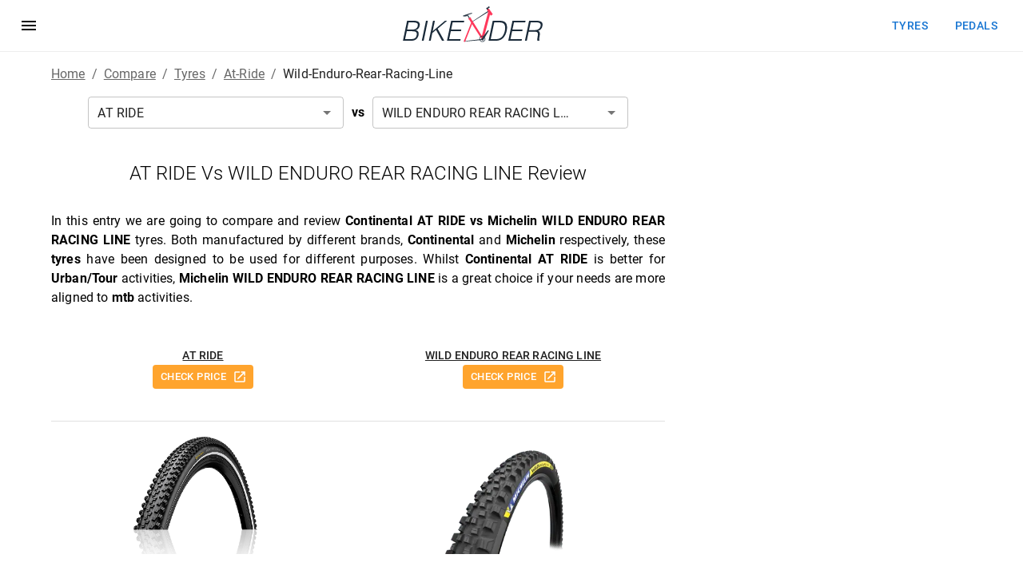

--- FILE ---
content_type: text/html; charset=utf-8
request_url: https://www.bikender.com/compare/tyres/at-ride/wild-enduro-rear-racing-line/
body_size: 13864
content:
<!DOCTYPE html><html lang="en"><head><meta name="viewport" content="width=device-width"/><meta charSet="utf-8"/><link rel="apple-touch-icon" sizes="180x180" href="/apple-touch-icon.png"/><link rel="icon" type="image/png" sizes="32x32" href="/favicon-32x32.png"/><link rel="icon" type="image/png" sizes="16x16" href="/favicon-16x16.png"/><link rel="manifest" href="/site.webmanifest"/><link rel="mask-icon" href="/safari-pinned-tab.svg" color="#5bbad5"/><meta name="msapplication-TileColor" content="#2b5797"/><meta name="theme-color" content="#ffffff"/><link rel="preconnect" href="https://www.googletagmanager.com"/><link rel="preconnect" href="https://vitals.vercel-insights.com"/><link rel="preconnect" href="https://www.google-analytics.com"/><script async="" src="https://pagead2.googlesyndication.com/pagead/js/adsbygoogle.js?client=ca-pub-2623475307520857" crossorigin="anonymous"></script><script>(function(w,d,s,l,i){w[l]=w[l]||[];w[l].push({'gtm.start':
new Date().getTime(),event:'gtm.js'});var f=d.getElementsByTagName(s)[0],
j=d.createElement(s),dl=l!='dataLayer'?'&l='+l:'';j.async=true;j.src=
'https://www.googletagmanager.com/gtm.js?id='+i+dl;f.parentNode.insertBefore(j,f);
})(window,document,'script','dataLayer','GTM-N5BLCPH');</script><title>Continental AT RIDE vs Michelin WILD ENDURO REAR RACING LINE | Bikender</title><meta name="description" content="Compare Continental AT RIDE vs Michelin WILD ENDURO REAR RACING LINE review"/><link rel="canonical" href="https://www.bikender.com/compare/tyres/at-ride/wild-enduro-rear-racing-line/"/><meta property="og:title" content="Continental AT RIDE vs Michelin WILD ENDURO REAR RACING LINE"/><meta property="og:type" content="website"/><meta property="og:url" content="https://www.bikender.com/compare/tyres/at-ride/wild-enduro-rear-racing-line/"/><meta property="og:image" content="https://res.cloudinary.com/bikender/f_auto,c_limit,w_256,q_auto/at-ride"/><meta property="og:site_name" content="Bikender"/><meta name="next-head-count" content="22"/><link rel="preload" href="/_next/static/css/3c54cfcce5640e28cd49.css" as="style"/><link rel="stylesheet" href="/_next/static/css/3c54cfcce5640e28cd49.css" data-n-g=""/><noscript data-n-css=""></noscript><script defer="" nomodule="" src="/_next/static/chunks/polyfills-a40ef1678bae11e696dba45124eadd70.js"></script><script src="/_next/static/chunks/webpack-c455f7e7b77eaf5684e6.js" defer=""></script><script src="/_next/static/chunks/framework.4dcffecf8523e8b4dde2.js" defer=""></script><script src="/_next/static/chunks/d4ef03cb528ad3650c8ccd9db0e5cf25e9195313.b892c8891a3c24769200.js" defer=""></script><script src="/_next/static/chunks/main-f302cabf652099c3242a.js" defer=""></script><script src="/_next/static/chunks/33e0debaf8deab6150fb8d70bf62df6c619febcb.ffc820ab7e2d7f915d70.js" defer=""></script><script src="/_next/static/chunks/5fcb39ae5f3248657d5dd78c161717a6b3c0d1ec.c9c2d7cff23d3e9f1199.js" defer=""></script><script src="/_next/static/chunks/a49292c470c0827f68d673b7188e8fc67fa2cdef.9221e47836e7433b3b22.js" defer=""></script><script src="/_next/static/chunks/6fb2b7d86f3c89a6709a9f48ae23c2a07fc14d1a.59e3c652bb55f3d6d645.js" defer=""></script><script src="/_next/static/chunks/pages/_app-b89371542af511f6e83e.js" defer=""></script><script src="/_next/static/chunks/6fe97cd59bc95c1ecc7704308b6aa294af3f4fb7.0f7c84d7c682d8534e56.js" defer=""></script><script src="/_next/static/chunks/875e9285d82f5c6462052f7660f632a66cf76030.4536d89acaf91c7aa47e.js" defer=""></script><script src="/_next/static/chunks/957bfcffe37699cf2faac09a85dfa09d2b9813b9.90c749bf340c3f62f146.js" defer=""></script><script src="/_next/static/chunks/pages/compare/%5B...slugIds%5D-c42668d24e355300490f.js" defer=""></script><script src="/_next/static/FFQe-ECJSTHerGp0YJWT5/_buildManifest.js" defer=""></script><script src="/_next/static/FFQe-ECJSTHerGp0YJWT5/_ssgManifest.js" defer=""></script></head><body><div id="__next"><noscript><iframe src="https://www.googletagmanager.com/ns.html?id=GTM-N5BLCPH" height="0" width="0" style="display:none;visibility:hidden"></iframe></noscript><style data-emotion="css zf0iqh">.css-zf0iqh{display:-webkit-box;display:-webkit-flex;display:-ms-flexbox;display:flex;-webkit-flex-direction:column;-ms-flex-direction:column;flex-direction:column;min-height:100vh;}</style><div class="MuiBox-root css-zf0iqh"><style data-emotion="css q044n3">.css-q044n3{display:-webkit-box;display:-webkit-flex;display:-ms-flexbox;display:flex;-webkit-flex-direction:column;-ms-flex-direction:column;flex-direction:column;width:100%;box-sizing:border-box;-webkit-flex-shrink:0;-ms-flex-negative:0;flex-shrink:0;position:static;background-color:#1976d2;color:#fff;box-shadow:none;border:none;border-bottom:1px solid;border-color:#eeeeee;background-color:inherit;color:inherit;}</style><style data-emotion="css hq9u6a">.css-hq9u6a{background-color:#fff;color:rgba(0, 0, 0, 0.87);-webkit-transition:box-shadow 300ms cubic-bezier(0.4, 0, 0.2, 1) 0ms;transition:box-shadow 300ms cubic-bezier(0.4, 0, 0.2, 1) 0ms;box-shadow:0px 2px 4px -1px rgba(0,0,0,0.2),0px 4px 5px 0px rgba(0,0,0,0.14),0px 1px 10px 0px rgba(0,0,0,0.12);display:-webkit-box;display:-webkit-flex;display:-ms-flexbox;display:flex;-webkit-flex-direction:column;-ms-flex-direction:column;flex-direction:column;width:100%;box-sizing:border-box;-webkit-flex-shrink:0;-ms-flex-negative:0;flex-shrink:0;position:static;background-color:#1976d2;color:#fff;box-shadow:none;border:none;border-bottom:1px solid;border-color:#eeeeee;background-color:inherit;color:inherit;}</style><header class="MuiPaper-root MuiPaper-elevation MuiPaper-elevation4 MuiAppBar-root MuiAppBar-colorPrimary MuiAppBar-positionStatic css-hq9u6a"><style data-emotion="css 191lty2">.css-191lty2{position:relative;display:-webkit-box;display:-webkit-flex;display:-ms-flexbox;display:flex;-webkit-align-items:center;-webkit-box-align:center;-ms-flex-align:center;align-items:center;padding-left:16px;padding-right:16px;min-height:56px;}@media (min-width:600px){.css-191lty2{padding-left:24px;padding-right:24px;}}@media (min-width:0px) and (orientation: landscape){.css-191lty2{min-height:48px;}}@media (min-width:600px){.css-191lty2{min-height:64px;}}</style><div class="MuiToolbar-root MuiToolbar-gutters MuiToolbar-regular css-191lty2"><style data-emotion="css a8yei5">.css-a8yei5{text-align:center;-webkit-flex:0 0 auto;-ms-flex:0 0 auto;flex:0 0 auto;font-size:1.5rem;padding:8px;border-radius:50%;overflow:visible;color:rgba(0, 0, 0, 0.54);-webkit-transition:background-color 150ms cubic-bezier(0.4, 0, 0.2, 1) 0ms;transition:background-color 150ms cubic-bezier(0.4, 0, 0.2, 1) 0ms;margin-left:-12px;color:inherit;padding:12px;font-size:1.75rem;margin-right:16px;}.css-a8yei5:hover{background-color:rgba(0, 0, 0, 0.04);}@media (hover: none){.css-a8yei5:hover{background-color:transparent;}}.css-a8yei5.Mui-disabled{background-color:transparent;color:rgba(0, 0, 0, 0.26);}</style><style data-emotion="css jziuck">.css-jziuck{display:-webkit-inline-box;display:-webkit-inline-flex;display:-ms-inline-flexbox;display:inline-flex;-webkit-align-items:center;-webkit-box-align:center;-ms-flex-align:center;align-items:center;-webkit-box-pack:center;-ms-flex-pack:center;-webkit-justify-content:center;justify-content:center;position:relative;box-sizing:border-box;-webkit-tap-highlight-color:transparent;background-color:transparent;outline:0;border:0;margin:0;border-radius:0;padding:0;cursor:pointer;-webkit-user-select:none;-moz-user-select:none;-ms-user-select:none;user-select:none;vertical-align:middle;-moz-appearance:none;-webkit-appearance:none;-webkit-text-decoration:none;text-decoration:none;color:inherit;text-align:center;-webkit-flex:0 0 auto;-ms-flex:0 0 auto;flex:0 0 auto;font-size:1.5rem;padding:8px;border-radius:50%;overflow:visible;color:rgba(0, 0, 0, 0.54);-webkit-transition:background-color 150ms cubic-bezier(0.4, 0, 0.2, 1) 0ms;transition:background-color 150ms cubic-bezier(0.4, 0, 0.2, 1) 0ms;margin-left:-12px;color:inherit;padding:12px;font-size:1.75rem;margin-right:16px;}.css-jziuck::-moz-focus-inner{border-style:none;}.css-jziuck.Mui-disabled{pointer-events:none;cursor:default;}@media print{.css-jziuck{-webkit-print-color-adjust:exact;color-adjust:exact;}}.css-jziuck:hover{background-color:rgba(0, 0, 0, 0.04);}@media (hover: none){.css-jziuck:hover{background-color:transparent;}}.css-jziuck.Mui-disabled{background-color:transparent;color:rgba(0, 0, 0, 0.26);}</style><button class="MuiButtonBase-root MuiIconButton-root MuiIconButton-colorInherit MuiIconButton-edgeStart MuiIconButton-sizeLarge css-jziuck" tabindex="0" type="button" aria-label="menu"><style data-emotion="css vubbuv">.css-vubbuv{-webkit-user-select:none;-moz-user-select:none;-ms-user-select:none;user-select:none;width:1em;height:1em;display:inline-block;fill:currentColor;-webkit-flex-shrink:0;-ms-flex-negative:0;flex-shrink:0;-webkit-transition:fill 200ms cubic-bezier(0.4, 0, 0.2, 1) 0ms;transition:fill 200ms cubic-bezier(0.4, 0, 0.2, 1) 0ms;font-size:1.5rem;}</style><svg class="MuiSvgIcon-root MuiSvgIcon-fontSizeMedium css-vubbuv" focusable="false" viewBox="0 0 24 24" aria-hidden="true" data-testid="MenuIcon"><path d="M3 18h18v-2H3v2zm0-5h18v-2H3v2zm0-7v2h18V6H3z"></path></svg></button><style data-emotion="css 1f9h3fi">.css-1f9h3fi{-webkit-box-flex:1;-webkit-flex-grow:1;-ms-flex-positive:1;flex-grow:1;display:-webkit-box;display:-webkit-flex;display:-ms-flexbox;display:flex;-webkit-align-items:center;-webkit-box-align:center;-ms-flex-align:center;align-items:center;-webkit-box-pack:center;-ms-flex-pack:center;-webkit-justify-content:center;justify-content:center;}</style><div class="MuiBox-root css-1f9h3fi"><a href="/" style="display:flex"><img src="/logo-min.svg" alt="Bikender" height="auto" width="175"/></a></div><style data-emotion="css 12xek1w">.css-12xek1w{display:-webkit-box;display:-webkit-flex;display:-ms-flexbox;display:flex;-webkit-flex-direction:row;-ms-flex-direction:row;flex-direction:row;}.css-12xek1w>:not(style)+:not(style){margin:0;margin-left:16px;}@media (min-width:0px){.css-12xek1w{display:none;}}@media (min-width:900px){.css-12xek1w{display:block;}}</style><div class="css-12xek1w"><style data-emotion="css 11qrfta">.css-11qrfta{font-family:"Roboto","Helvetica","Arial",sans-serif;font-weight:500;font-size:0.875rem;line-height:1.75;letter-spacing:0.02857em;text-transform:uppercase;min-width:64px;padding:6px 8px;border-radius:4px;-webkit-transition:background-color 250ms cubic-bezier(0.4, 0, 0.2, 1) 0ms,box-shadow 250ms cubic-bezier(0.4, 0, 0.2, 1) 0ms,border-color 250ms cubic-bezier(0.4, 0, 0.2, 1) 0ms,color 250ms cubic-bezier(0.4, 0, 0.2, 1) 0ms;transition:background-color 250ms cubic-bezier(0.4, 0, 0.2, 1) 0ms,box-shadow 250ms cubic-bezier(0.4, 0, 0.2, 1) 0ms,border-color 250ms cubic-bezier(0.4, 0, 0.2, 1) 0ms,color 250ms cubic-bezier(0.4, 0, 0.2, 1) 0ms;color:#1976d2;}.css-11qrfta:hover{-webkit-text-decoration:none;text-decoration:none;background-color:rgba(25, 118, 210, 0.04);}@media (hover: none){.css-11qrfta:hover{background-color:transparent;}}.css-11qrfta.Mui-disabled{color:rgba(0, 0, 0, 0.26);}</style><style data-emotion="css 1ujsas3">.css-1ujsas3{display:-webkit-inline-box;display:-webkit-inline-flex;display:-ms-inline-flexbox;display:inline-flex;-webkit-align-items:center;-webkit-box-align:center;-ms-flex-align:center;align-items:center;-webkit-box-pack:center;-ms-flex-pack:center;-webkit-justify-content:center;justify-content:center;position:relative;box-sizing:border-box;-webkit-tap-highlight-color:transparent;background-color:transparent;outline:0;border:0;margin:0;border-radius:0;padding:0;cursor:pointer;-webkit-user-select:none;-moz-user-select:none;-ms-user-select:none;user-select:none;vertical-align:middle;-moz-appearance:none;-webkit-appearance:none;-webkit-text-decoration:none;text-decoration:none;color:inherit;font-family:"Roboto","Helvetica","Arial",sans-serif;font-weight:500;font-size:0.875rem;line-height:1.75;letter-spacing:0.02857em;text-transform:uppercase;min-width:64px;padding:6px 8px;border-radius:4px;-webkit-transition:background-color 250ms cubic-bezier(0.4, 0, 0.2, 1) 0ms,box-shadow 250ms cubic-bezier(0.4, 0, 0.2, 1) 0ms,border-color 250ms cubic-bezier(0.4, 0, 0.2, 1) 0ms,color 250ms cubic-bezier(0.4, 0, 0.2, 1) 0ms;transition:background-color 250ms cubic-bezier(0.4, 0, 0.2, 1) 0ms,box-shadow 250ms cubic-bezier(0.4, 0, 0.2, 1) 0ms,border-color 250ms cubic-bezier(0.4, 0, 0.2, 1) 0ms,color 250ms cubic-bezier(0.4, 0, 0.2, 1) 0ms;color:#1976d2;}.css-1ujsas3::-moz-focus-inner{border-style:none;}.css-1ujsas3.Mui-disabled{pointer-events:none;cursor:default;}@media print{.css-1ujsas3{-webkit-print-color-adjust:exact;color-adjust:exact;}}.css-1ujsas3:hover{-webkit-text-decoration:none;text-decoration:none;background-color:rgba(25, 118, 210, 0.04);}@media (hover: none){.css-1ujsas3:hover{background-color:transparent;}}.css-1ujsas3.Mui-disabled{color:rgba(0, 0, 0, 0.26);}</style><a class="MuiButton-root MuiButton-text MuiButton-textPrimary MuiButton-sizeMedium MuiButton-textSizeMedium MuiButtonBase-root css-1ujsas3" tabindex="0" href="/products/tyres/">tyres</a><a class="MuiButton-root MuiButton-text MuiButton-textPrimary MuiButton-sizeMedium MuiButton-textSizeMedium MuiButtonBase-root css-1ujsas3" tabindex="0" href="/products/pedals/">pedals</a></div></div><style data-emotion="css a3xyjy">.css-a3xyjy{z-index:1200;}</style></header><main style="flex-grow:1"><style data-emotion="css 1qsxih2">.css-1qsxih2{width:100%;margin-left:auto;box-sizing:border-box;margin-right:auto;display:block;padding-left:16px;padding-right:16px;}@media (min-width:600px){.css-1qsxih2{padding-left:24px;padding-right:24px;}}@media (min-width:1200px){.css-1qsxih2{max-width:1200px;}}</style><div class="MuiContainer-root MuiContainer-maxWidthLg css-1qsxih2"><style data-emotion="css 1sf3xto">.css-1sf3xto{padding-top:16px;padding-bottom:16px;}</style><style data-emotion="css 17u6vh1">.css-17u6vh1{margin:0;font-family:"Roboto","Helvetica","Arial",sans-serif;font-weight:400;font-size:1rem;line-height:1.5;letter-spacing:0.00938em;color:rgba(0, 0, 0, 0.6);padding-top:16px;padding-bottom:16px;}</style><nav class="MuiTypography-root MuiTypography-body1 MuiBreadcrumbs-root css-17u6vh1" aria-label="breadcrumb"><style data-emotion="css nhb8h9">.css-nhb8h9{display:-webkit-box;display:-webkit-flex;display:-ms-flexbox;display:flex;-webkit-box-flex-wrap:wrap;-webkit-flex-wrap:wrap;-ms-flex-wrap:wrap;flex-wrap:wrap;-webkit-align-items:center;-webkit-box-align:center;-ms-flex-align:center;align-items:center;padding:0;margin:0;list-style:none;}</style><ol class="MuiBreadcrumbs-ol css-nhb8h9"><li class="MuiBreadcrumbs-li"><a style="text-transform:capitalize" href="/">Home</a></li><style data-emotion="css 3mf706">.css-3mf706{display:-webkit-box;display:-webkit-flex;display:-ms-flexbox;display:flex;-webkit-user-select:none;-moz-user-select:none;-ms-user-select:none;user-select:none;margin-left:8px;margin-right:8px;}</style><li aria-hidden="true" class="MuiBreadcrumbs-separator css-3mf706">/</li><li class="MuiBreadcrumbs-li"><a style="text-transform:capitalize" href="/compare/">compare</a></li><li aria-hidden="true" class="MuiBreadcrumbs-separator css-3mf706">/</li><li class="MuiBreadcrumbs-li"><a style="text-transform:capitalize" href="/compare/tyres/">tyres</a></li><li aria-hidden="true" class="MuiBreadcrumbs-separator css-3mf706">/</li><li class="MuiBreadcrumbs-li"><a style="text-transform:capitalize" href="/compare/tyres/at-ride/">at-ride</a></li><li aria-hidden="true" class="MuiBreadcrumbs-separator css-3mf706">/</li><li class="MuiBreadcrumbs-li"><style data-emotion="css 2m401f">.css-2m401f{margin:0;font-family:"Roboto","Helvetica","Arial",sans-serif;font-weight:400;font-size:1rem;line-height:1.5;letter-spacing:0.00938em;color:rgba(0, 0, 0, 0.87);text-transform:capitalize;}</style><p class="MuiTypography-root MuiTypography-body1 css-2m401f">wild-enduro-rear-racing-line</p></li></ol></nav><style data-emotion="css dito5h">.css-dito5h{box-sizing:border-box;display:-webkit-box;display:-webkit-flex;display:-ms-flexbox;display:flex;-webkit-box-flex-wrap:wrap;-webkit-flex-wrap:wrap;-ms-flex-wrap:wrap;flex-wrap:wrap;width:100%;-webkit-flex-direction:row;-ms-flex-direction:row;flex-direction:row;margin-top:0px;}</style><div class="MuiGrid-root MuiGrid-container MuiGrid-spacing-xs-undefined css-dito5h"><style data-emotion="css xingj2">.css-xingj2{box-sizing:border-box;margin:0;-webkit-flex-direction:row;-ms-flex-direction:row;flex-direction:row;-webkit-flex-basis:100%;-ms-flex-preferred-size:100%;flex-basis:100%;-webkit-box-flex:0;-webkit-flex-grow:0;-ms-flex-positive:0;flex-grow:0;max-width:100%;}@media (min-width:600px){.css-xingj2{-webkit-flex-basis:66.666667%;-ms-flex-preferred-size:66.666667%;flex-basis:66.666667%;-webkit-box-flex:0;-webkit-flex-grow:0;-ms-flex-positive:0;flex-grow:0;max-width:66.666667%;}}</style><div class="MuiGrid-root MuiGrid-item MuiGrid-grid-xs-12 MuiGrid-grid-sm-8 css-xingj2"><style data-emotion="css i3pbo">.css-i3pbo{margin-bottom:24px;}</style><div class="MuiBox-root css-i3pbo"><style data-emotion="css 1kydssx">.css-1kydssx{box-sizing:border-box;display:-webkit-box;display:-webkit-flex;display:-ms-flexbox;display:flex;-webkit-box-flex-wrap:wrap;-webkit-flex-wrap:wrap;-ms-flex-wrap:wrap;flex-wrap:wrap;width:100%;-webkit-flex-direction:row;-ms-flex-direction:row;flex-direction:row;-webkit-box-pack:center;-ms-flex-pack:center;-webkit-justify-content:center;justify-content:center;}@media (min-width:0px){.css-1kydssx{margin-bottom:32px;}}@media (min-width:600px){.css-1kydssx{margin-bottom:40px;}}</style><div class="MuiGrid-root MuiGrid-container MuiGrid-spacing-xs-undefined css-1kydssx"><style data-emotion="css 101ysuz">.css-101ysuz{box-sizing:border-box;margin:0;-webkit-flex-direction:row;-ms-flex-direction:row;flex-direction:row;-webkit-flex-basis:100%;-ms-flex-preferred-size:100%;flex-basis:100%;-webkit-box-flex:0;-webkit-flex-grow:0;-ms-flex-positive:0;flex-grow:0;max-width:100%;}@media (min-width:600px){.css-101ysuz{-webkit-flex-basis:41.666667%;-ms-flex-preferred-size:41.666667%;flex-basis:41.666667%;-webkit-box-flex:0;-webkit-flex-grow:0;-ms-flex-positive:0;flex-grow:0;max-width:41.666667%;}}</style><div class="MuiGrid-root MuiGrid-item MuiGrid-grid-xs-12 MuiGrid-grid-sm-5 css-101ysuz"><style data-emotion="css nli71p">.css-nli71p.Mui-focused .MuiAutocomplete-clearIndicator{visibility:visible;}@media (pointer: fine){.css-nli71p:hover .MuiAutocomplete-clearIndicator{visibility:visible;}}.css-nli71p .MuiAutocomplete-tag{margin:2px;max-width:calc(100% - 4px);}.css-nli71p .MuiAutocomplete-inputRoot{-webkit-box-flex-wrap:wrap;-webkit-flex-wrap:wrap;-ms-flex-wrap:wrap;flex-wrap:wrap;}.MuiAutocomplete-hasPopupIcon.css-nli71p .MuiAutocomplete-inputRoot,.MuiAutocomplete-hasClearIcon.css-nli71p .MuiAutocomplete-inputRoot{padding-right:30px;}.MuiAutocomplete-hasPopupIcon.MuiAutocomplete-hasClearIcon.css-nli71p .MuiAutocomplete-inputRoot{padding-right:56px;}.css-nli71p .MuiAutocomplete-inputRoot .MuiAutocomplete-input{width:0;min-width:30px;}.css-nli71p .MuiInput-root{padding-bottom:1px;}.css-nli71p .MuiInput-root .MuiInput-input{padding:4px 4px 4px 0px;}.css-nli71p .MuiInput-root.MuiInputBase-sizeSmall .MuiInput-input{padding:2px 4px 3px 0;}.css-nli71p .MuiOutlinedInput-root{padding:9px;}.MuiAutocomplete-hasPopupIcon.css-nli71p .MuiOutlinedInput-root,.MuiAutocomplete-hasClearIcon.css-nli71p .MuiOutlinedInput-root{padding-right:39px;}.MuiAutocomplete-hasPopupIcon.MuiAutocomplete-hasClearIcon.css-nli71p .MuiOutlinedInput-root{padding-right:65px;}.css-nli71p .MuiOutlinedInput-root .MuiAutocomplete-input{padding:7.5px 4px 7.5px 6px;}.css-nli71p .MuiOutlinedInput-root .MuiAutocomplete-endAdornment{right:9px;}.css-nli71p .MuiOutlinedInput-root.MuiInputBase-sizeSmall{padding:6px;}.css-nli71p .MuiOutlinedInput-root.MuiInputBase-sizeSmall .MuiAutocomplete-input{padding:2.5px 4px 2.5px 6px;}.css-nli71p .MuiFilledInput-root{padding-top:19px;padding-left:8px;}.MuiAutocomplete-hasPopupIcon.css-nli71p .MuiFilledInput-root,.MuiAutocomplete-hasClearIcon.css-nli71p .MuiFilledInput-root{padding-right:39px;}.MuiAutocomplete-hasPopupIcon.MuiAutocomplete-hasClearIcon.css-nli71p .MuiFilledInput-root{padding-right:65px;}.css-nli71p .MuiFilledInput-root .MuiFilledInput-input{padding:7px 4px;}.css-nli71p .MuiFilledInput-root .MuiAutocomplete-endAdornment{right:9px;}.css-nli71p .MuiFilledInput-root.MuiInputBase-sizeSmall{padding-bottom:1px;}.css-nli71p .MuiFilledInput-root.MuiInputBase-sizeSmall .MuiFilledInput-input{padding:2.5px 4px;}.css-nli71p .MuiAutocomplete-input{-webkit-box-flex:1;-webkit-flex-grow:1;-ms-flex-positive:1;flex-grow:1;text-overflow:ellipsis;opacity:1;}</style><div class="MuiAutocomplete-root MuiAutocomplete-hasClearIcon MuiAutocomplete-hasPopupIcon css-nli71p" role="combobox" aria-expanded="false"><style data-emotion="css feqhe6">.css-feqhe6{display:-webkit-inline-box;display:-webkit-inline-flex;display:-ms-inline-flexbox;display:inline-flex;-webkit-flex-direction:column;-ms-flex-direction:column;flex-direction:column;position:relative;min-width:0;padding:0;margin:0;border:0;vertical-align:top;width:100%;}</style><div class="MuiFormControl-root MuiFormControl-fullWidth MuiTextField-root css-feqhe6"><style data-emotion="css-global 1prfaxn">@-webkit-keyframes mui-auto-fill{from{display:block;}}@keyframes mui-auto-fill{from{display:block;}}@-webkit-keyframes mui-auto-fill-cancel{from{display:block;}}@keyframes mui-auto-fill-cancel{from{display:block;}}</style><style data-emotion="css segi59">.css-segi59{font-family:"Roboto","Helvetica","Arial",sans-serif;font-weight:400;font-size:1rem;line-height:1.4375em;letter-spacing:0.00938em;color:rgba(0, 0, 0, 0.87);box-sizing:border-box;position:relative;cursor:text;display:-webkit-inline-box;display:-webkit-inline-flex;display:-ms-inline-flexbox;display:inline-flex;-webkit-align-items:center;-webkit-box-align:center;-ms-flex-align:center;align-items:center;width:100%;position:relative;border-radius:4px;padding-right:14px;}.css-segi59.Mui-disabled{color:rgba(0, 0, 0, 0.38);cursor:default;}.css-segi59:hover .MuiOutlinedInput-notchedOutline{border-color:rgba(0, 0, 0, 0.87);}@media (hover: none){.css-segi59:hover .MuiOutlinedInput-notchedOutline{border-color:rgba(0, 0, 0, 0.23);}}.css-segi59.Mui-focused .MuiOutlinedInput-notchedOutline{border-color:#1976d2;border-width:2px;}.css-segi59.Mui-error .MuiOutlinedInput-notchedOutline{border-color:#d32f2f;}.css-segi59.Mui-disabled .MuiOutlinedInput-notchedOutline{border-color:rgba(0, 0, 0, 0.26);}</style><div class="MuiOutlinedInput-root MuiInputBase-root MuiInputBase-colorPrimary MuiInputBase-fullWidth MuiInputBase-formControl MuiInputBase-sizeSmall MuiInputBase-adornedEnd MuiAutocomplete-inputRoot css-segi59"><style data-emotion="css b52kj1">.css-b52kj1{font:inherit;letter-spacing:inherit;color:currentColor;padding:4px 0 5px;border:0;box-sizing:content-box;background:none;height:1.4375em;margin:0;-webkit-tap-highlight-color:transparent;display:block;min-width:0;width:100%;-webkit-animation-name:mui-auto-fill-cancel;animation-name:mui-auto-fill-cancel;-webkit-animation-duration:10ms;animation-duration:10ms;padding-top:1px;padding:8.5px 14px;padding-right:0;}.css-b52kj1::-webkit-input-placeholder{color:currentColor;opacity:0.42;-webkit-transition:opacity 200ms cubic-bezier(0.4, 0, 0.2, 1) 0ms;transition:opacity 200ms cubic-bezier(0.4, 0, 0.2, 1) 0ms;}.css-b52kj1::-moz-placeholder{color:currentColor;opacity:0.42;-webkit-transition:opacity 200ms cubic-bezier(0.4, 0, 0.2, 1) 0ms;transition:opacity 200ms cubic-bezier(0.4, 0, 0.2, 1) 0ms;}.css-b52kj1:-ms-input-placeholder{color:currentColor;opacity:0.42;-webkit-transition:opacity 200ms cubic-bezier(0.4, 0, 0.2, 1) 0ms;transition:opacity 200ms cubic-bezier(0.4, 0, 0.2, 1) 0ms;}.css-b52kj1::-ms-input-placeholder{color:currentColor;opacity:0.42;-webkit-transition:opacity 200ms cubic-bezier(0.4, 0, 0.2, 1) 0ms;transition:opacity 200ms cubic-bezier(0.4, 0, 0.2, 1) 0ms;}.css-b52kj1:focus{outline:0;}.css-b52kj1:invalid{box-shadow:none;}.css-b52kj1::-webkit-search-decoration{-webkit-appearance:none;}label[data-shrink=false]+.MuiInputBase-formControl .css-b52kj1::-webkit-input-placeholder{opacity:0!important;}label[data-shrink=false]+.MuiInputBase-formControl .css-b52kj1::-moz-placeholder{opacity:0!important;}label[data-shrink=false]+.MuiInputBase-formControl .css-b52kj1:-ms-input-placeholder{opacity:0!important;}label[data-shrink=false]+.MuiInputBase-formControl .css-b52kj1::-ms-input-placeholder{opacity:0!important;}label[data-shrink=false]+.MuiInputBase-formControl .css-b52kj1:focus::-webkit-input-placeholder{opacity:0.42;}label[data-shrink=false]+.MuiInputBase-formControl .css-b52kj1:focus::-moz-placeholder{opacity:0.42;}label[data-shrink=false]+.MuiInputBase-formControl .css-b52kj1:focus:-ms-input-placeholder{opacity:0.42;}label[data-shrink=false]+.MuiInputBase-formControl .css-b52kj1:focus::-ms-input-placeholder{opacity:0.42;}.css-b52kj1.Mui-disabled{opacity:1;-webkit-text-fill-color:rgba(0, 0, 0, 0.38);}.css-b52kj1:-webkit-autofill{-webkit-animation-duration:5000s;animation-duration:5000s;-webkit-animation-name:mui-auto-fill;animation-name:mui-auto-fill;}.css-b52kj1:-webkit-autofill{border-radius:inherit;}</style><input type="text" aria-invalid="false" autoComplete="off" value="" class="MuiOutlinedInput-input MuiInputBase-input MuiInputBase-inputSizeSmall MuiInputBase-inputAdornedEnd MuiAutocomplete-input MuiAutocomplete-inputFocused MuiAutocomplete-input MuiAutocomplete-inputFocused css-b52kj1" aria-autocomplete="list" autoCapitalize="none" spellcheck="false"/><style data-emotion="css 2iz2x6">.css-2iz2x6{position:absolute;right:0;top:calc(50% - 14px);}</style><div class="MuiAutocomplete-endAdornment css-2iz2x6"><style data-emotion="css k6eizv">.css-k6eizv{margin-right:-2px;padding:4px;visibility:hidden;}</style><style data-emotion="css ggxpn4">.css-ggxpn4{text-align:center;-webkit-flex:0 0 auto;-ms-flex:0 0 auto;flex:0 0 auto;font-size:1.5rem;padding:8px;border-radius:50%;overflow:visible;color:rgba(0, 0, 0, 0.54);-webkit-transition:background-color 150ms cubic-bezier(0.4, 0, 0.2, 1) 0ms;transition:background-color 150ms cubic-bezier(0.4, 0, 0.2, 1) 0ms;margin-right:-2px;padding:4px;visibility:hidden;}.css-ggxpn4:hover{background-color:rgba(0, 0, 0, 0.04);}@media (hover: none){.css-ggxpn4:hover{background-color:transparent;}}.css-ggxpn4.Mui-disabled{background-color:transparent;color:rgba(0, 0, 0, 0.26);}</style><style data-emotion="css edpqz1">.css-edpqz1{display:-webkit-inline-box;display:-webkit-inline-flex;display:-ms-inline-flexbox;display:inline-flex;-webkit-align-items:center;-webkit-box-align:center;-ms-flex-align:center;align-items:center;-webkit-box-pack:center;-ms-flex-pack:center;-webkit-justify-content:center;justify-content:center;position:relative;box-sizing:border-box;-webkit-tap-highlight-color:transparent;background-color:transparent;outline:0;border:0;margin:0;border-radius:0;padding:0;cursor:pointer;-webkit-user-select:none;-moz-user-select:none;-ms-user-select:none;user-select:none;vertical-align:middle;-moz-appearance:none;-webkit-appearance:none;-webkit-text-decoration:none;text-decoration:none;color:inherit;text-align:center;-webkit-flex:0 0 auto;-ms-flex:0 0 auto;flex:0 0 auto;font-size:1.5rem;padding:8px;border-radius:50%;overflow:visible;color:rgba(0, 0, 0, 0.54);-webkit-transition:background-color 150ms cubic-bezier(0.4, 0, 0.2, 1) 0ms;transition:background-color 150ms cubic-bezier(0.4, 0, 0.2, 1) 0ms;margin-right:-2px;padding:4px;visibility:hidden;}.css-edpqz1::-moz-focus-inner{border-style:none;}.css-edpqz1.Mui-disabled{pointer-events:none;cursor:default;}@media print{.css-edpqz1{-webkit-print-color-adjust:exact;color-adjust:exact;}}.css-edpqz1:hover{background-color:rgba(0, 0, 0, 0.04);}@media (hover: none){.css-edpqz1:hover{background-color:transparent;}}.css-edpqz1.Mui-disabled{background-color:transparent;color:rgba(0, 0, 0, 0.26);}</style><button class="MuiButtonBase-root MuiIconButton-root MuiIconButton-sizeMedium MuiAutocomplete-clearIndicator css-edpqz1" tabindex="-1" type="button" aria-label="Clear" title="Clear"><style data-emotion="css 1k33q06">.css-1k33q06{-webkit-user-select:none;-moz-user-select:none;-ms-user-select:none;user-select:none;width:1em;height:1em;display:inline-block;fill:currentColor;-webkit-flex-shrink:0;-ms-flex-negative:0;flex-shrink:0;-webkit-transition:fill 200ms cubic-bezier(0.4, 0, 0.2, 1) 0ms;transition:fill 200ms cubic-bezier(0.4, 0, 0.2, 1) 0ms;font-size:1.25rem;}</style><svg class="MuiSvgIcon-root MuiSvgIcon-fontSizeSmall css-1k33q06" focusable="false" viewBox="0 0 24 24" aria-hidden="true" data-testid="CloseIcon"><path d="M19 6.41L17.59 5 12 10.59 6.41 5 5 6.41 10.59 12 5 17.59 6.41 19 12 13.41 17.59 19 19 17.59 13.41 12z"></path></svg></button><style data-emotion="css kkipqg">.css-kkipqg{padding:2px;margin-right:-2px;}</style><style data-emotion="css 5u2mdu">.css-5u2mdu{text-align:center;-webkit-flex:0 0 auto;-ms-flex:0 0 auto;flex:0 0 auto;font-size:1.5rem;padding:8px;border-radius:50%;overflow:visible;color:rgba(0, 0, 0, 0.54);-webkit-transition:background-color 150ms cubic-bezier(0.4, 0, 0.2, 1) 0ms;transition:background-color 150ms cubic-bezier(0.4, 0, 0.2, 1) 0ms;padding:2px;margin-right:-2px;}.css-5u2mdu:hover{background-color:rgba(0, 0, 0, 0.04);}@media (hover: none){.css-5u2mdu:hover{background-color:transparent;}}.css-5u2mdu.Mui-disabled{background-color:transparent;color:rgba(0, 0, 0, 0.26);}</style><style data-emotion="css uge3vf">.css-uge3vf{display:-webkit-inline-box;display:-webkit-inline-flex;display:-ms-inline-flexbox;display:inline-flex;-webkit-align-items:center;-webkit-box-align:center;-ms-flex-align:center;align-items:center;-webkit-box-pack:center;-ms-flex-pack:center;-webkit-justify-content:center;justify-content:center;position:relative;box-sizing:border-box;-webkit-tap-highlight-color:transparent;background-color:transparent;outline:0;border:0;margin:0;border-radius:0;padding:0;cursor:pointer;-webkit-user-select:none;-moz-user-select:none;-ms-user-select:none;user-select:none;vertical-align:middle;-moz-appearance:none;-webkit-appearance:none;-webkit-text-decoration:none;text-decoration:none;color:inherit;text-align:center;-webkit-flex:0 0 auto;-ms-flex:0 0 auto;flex:0 0 auto;font-size:1.5rem;padding:8px;border-radius:50%;overflow:visible;color:rgba(0, 0, 0, 0.54);-webkit-transition:background-color 150ms cubic-bezier(0.4, 0, 0.2, 1) 0ms;transition:background-color 150ms cubic-bezier(0.4, 0, 0.2, 1) 0ms;padding:2px;margin-right:-2px;}.css-uge3vf::-moz-focus-inner{border-style:none;}.css-uge3vf.Mui-disabled{pointer-events:none;cursor:default;}@media print{.css-uge3vf{-webkit-print-color-adjust:exact;color-adjust:exact;}}.css-uge3vf:hover{background-color:rgba(0, 0, 0, 0.04);}@media (hover: none){.css-uge3vf:hover{background-color:transparent;}}.css-uge3vf.Mui-disabled{background-color:transparent;color:rgba(0, 0, 0, 0.26);}</style><button class="MuiButtonBase-root MuiIconButton-root MuiIconButton-sizeMedium MuiAutocomplete-popupIndicator css-uge3vf" tabindex="-1" type="button" aria-label="Open" title="Open"><svg class="MuiSvgIcon-root MuiSvgIcon-fontSizeMedium css-vubbuv" focusable="false" viewBox="0 0 24 24" aria-hidden="true" data-testid="ArrowDropDownIcon"><path d="M7 10l5 5 5-5z"></path></svg></button></div><style data-emotion="css 19w1uun">.css-19w1uun{border-color:rgba(0, 0, 0, 0.23);}</style><style data-emotion="css igs3ac">.css-igs3ac{text-align:left;position:absolute;bottom:0;right:0;top:-5px;left:0;margin:0;padding:0 8px;pointer-events:none;border-radius:inherit;border-style:solid;border-width:1px;overflow:hidden;min-width:0%;border-color:rgba(0, 0, 0, 0.23);}</style><fieldset aria-hidden="true" class="MuiOutlinedInput-notchedOutline css-igs3ac"><style data-emotion="css 1a1ihhj">.css-1a1ihhj{padding:0;line-height:11px;-webkit-transition:width 150ms cubic-bezier(0.0, 0, 0.2, 1) 0ms;transition:width 150ms cubic-bezier(0.0, 0, 0.2, 1) 0ms;}</style><legend class="css-1a1ihhj"><span class="notranslate">&#8203;</span></legend></fieldset></div></div></div></div><style data-emotion="css 179bgvt">.css-179bgvt{margin:0;-webkit-flex-shrink:0;-ms-flex-negative:0;flex-shrink:0;border-width:0;border-style:solid;border-color:rgba(0, 0, 0, 0.12);border-bottom-width:0;height:100%;border-right-width:thin;display:-webkit-box;display:-webkit-flex;display:-ms-flexbox;display:flex;white-space:nowrap;text-align:center;border:0;-webkit-flex-direction:column;-ms-flex-direction:column;flex-direction:column;}.css-179bgvt::before,.css-179bgvt::after{position:relative;width:100%;border-top:thin solid rgba(0, 0, 0, 0.12);top:50%;content:"";-webkit-transform:translateY(50%);-moz-transform:translateY(50%);-ms-transform:translateY(50%);transform:translateY(50%);}.css-179bgvt::before,.css-179bgvt::after{height:100%;top:0%;left:50%;border-top:0;border-left:thin solid rgba(0, 0, 0, 0.12);-webkit-transform:translateX(0%);-moz-transform:translateX(0%);-ms-transform:translateX(0%);transform:translateX(0%);}</style><div class="MuiDivider-root MuiDivider-fullWidth MuiDivider-vertical MuiDivider-withChildren MuiDivider-withChildrenVertical css-179bgvt" role="separator"><style data-emotion="css afdw7t">.css-afdw7t{display:inline-block;padding-left:9.6px;padding-right:9.6px;padding-top:9.6px;padding-bottom:9.6px;}</style><span class="MuiDivider-wrapper MuiDivider-wrapperVertical css-afdw7t"><strong>vs</strong></span></div><div class="MuiGrid-root MuiGrid-item MuiGrid-grid-xs-12 MuiGrid-grid-sm-5 css-101ysuz"><div class="MuiAutocomplete-root MuiAutocomplete-hasClearIcon MuiAutocomplete-hasPopupIcon css-nli71p" role="combobox" aria-expanded="false"><div class="MuiFormControl-root MuiFormControl-fullWidth MuiTextField-root css-feqhe6"><style data-emotion="css-global 1prfaxn">@-webkit-keyframes mui-auto-fill{from{display:block;}}@keyframes mui-auto-fill{from{display:block;}}@-webkit-keyframes mui-auto-fill-cancel{from{display:block;}}@keyframes mui-auto-fill-cancel{from{display:block;}}</style><div class="MuiOutlinedInput-root MuiInputBase-root MuiInputBase-colorPrimary MuiInputBase-fullWidth MuiInputBase-formControl MuiInputBase-sizeSmall MuiInputBase-adornedEnd MuiAutocomplete-inputRoot css-segi59"><input type="text" aria-invalid="false" autoComplete="off" value="" class="MuiOutlinedInput-input MuiInputBase-input MuiInputBase-inputSizeSmall MuiInputBase-inputAdornedEnd MuiAutocomplete-input MuiAutocomplete-inputFocused MuiAutocomplete-input MuiAutocomplete-inputFocused css-b52kj1" aria-autocomplete="list" autoCapitalize="none" spellcheck="false"/><div class="MuiAutocomplete-endAdornment css-2iz2x6"><button class="MuiButtonBase-root MuiIconButton-root MuiIconButton-sizeMedium MuiAutocomplete-clearIndicator css-edpqz1" tabindex="-1" type="button" aria-label="Clear" title="Clear"><svg class="MuiSvgIcon-root MuiSvgIcon-fontSizeSmall css-1k33q06" focusable="false" viewBox="0 0 24 24" aria-hidden="true" data-testid="CloseIcon"><path d="M19 6.41L17.59 5 12 10.59 6.41 5 5 6.41 10.59 12 5 17.59 6.41 19 12 13.41 17.59 19 19 17.59 13.41 12z"></path></svg></button><button class="MuiButtonBase-root MuiIconButton-root MuiIconButton-sizeMedium MuiAutocomplete-popupIndicator css-uge3vf" tabindex="-1" type="button" aria-label="Open" title="Open"><svg class="MuiSvgIcon-root MuiSvgIcon-fontSizeMedium css-vubbuv" focusable="false" viewBox="0 0 24 24" aria-hidden="true" data-testid="ArrowDropDownIcon"><path d="M7 10l5 5 5-5z"></path></svg></button></div><fieldset aria-hidden="true" class="MuiOutlinedInput-notchedOutline css-igs3ac"><legend class="css-1a1ihhj"><span class="notranslate">&#8203;</span></legend></fieldset></div></div></div></div></div><style data-emotion="css b7s61a">.css-b7s61a{margin:0;font-family:"Roboto","Helvetica","Arial",sans-serif;font-weight:400;font-size:1.5rem;line-height:1.334;letter-spacing:0em;margin-bottom:8px;text-transform:capitalize;font-weight:lighter;text-align:center;}</style><h1 class="MuiTypography-root MuiTypography-h5 css-b7s61a">AT RIDE vs WILD ENDURO REAR RACING LINE review</h1><style data-emotion="css 1xbxks3">.css-1xbxks3{margin-bottom:32px;margin-top:32px;}</style><div class="MuiBox-root css-1xbxks3"><style data-emotion="css ohfbnh">.css-ohfbnh{margin:0;font-family:"Roboto","Helvetica","Arial",sans-serif;font-weight:400;font-size:1rem;line-height:1.5;letter-spacing:0.00938em;text-align:justify;}</style><p class="MuiTypography-root MuiTypography-body1 css-ohfbnh">In this entry we are going to compare and review <strong>Continental AT RIDE vs Michelin WILD ENDURO REAR RACING LINE</strong> tyres. Both manufactured by different brands, <strong>Continental</strong> and <strong>Michelin</strong> respectively, these <strong> tyres</strong> have been designed to be used for different purposes. Whilst <strong>Continental AT RIDE</strong> is better for <strong>Urban/Tour</strong> activities, <strong>Michelin WILD ENDURO REAR RACING LINE</strong> is a great choice if your needs are more aligned to <strong>mtb</strong> activities.</p></div><div class="MuiBox-root css-i3pbo"><style data-emotion="css w0v36c">.css-w0v36c{width:100%;overflow-x:auto;overflow-x:initial;}</style><div class="MuiTableContainer-root css-w0v36c"><style data-emotion="css 1e1b8xv">.css-1e1b8xv{display:table;width:100%;border-collapse:separate;border-spacing:0;table-layout:fixed;}.css-1e1b8xv caption{font-family:"Roboto","Helvetica","Arial",sans-serif;font-weight:400;font-size:0.875rem;line-height:1.43;letter-spacing:0.01071em;padding:16px;color:rgba(0, 0, 0, 0.6);text-align:left;caption-side:bottom;}</style><table class="MuiTable-root MuiTable-stickyHeader css-1e1b8xv" aria-label=""><style data-emotion="css 1wbz3t9">.css-1wbz3t9{display:table-header-group;}</style><thead class="MuiTableHead-root css-1wbz3t9"><style data-emotion="css 1gqug66">.css-1gqug66{color:inherit;display:table-row;vertical-align:middle;outline:0;}.css-1gqug66.MuiTableRow-hover:hover{background-color:rgba(0, 0, 0, 0.04);}.css-1gqug66.Mui-selected{background-color:rgba(25, 118, 210, 0.08);}.css-1gqug66.Mui-selected:hover{background-color:rgba(25, 118, 210, 0.12);}</style><tr class="MuiTableRow-root MuiTableRow-head css-1gqug66" role="checkbox" tabindex="-1"><style data-emotion="css 1vohswv">.css-1vohswv{font-family:"Roboto","Helvetica","Arial",sans-serif;font-weight:500;font-size:0.875rem;line-height:1.5rem;letter-spacing:0.01071em;display:table-cell;vertical-align:inherit;border-bottom:1px solid rgba(224, 224, 224, 1);text-align:center;padding:16px;color:rgba(0, 0, 0, 0.87);position:-webkit-sticky;position:sticky;top:0;z-index:2;background-color:#fff;text-transform:capitalize;padding-left:4px;padding-right:4px;}.css-1vohswv:first-of-type{padding-left:0px;}.css-1vohswv:last-of-type{padding-right:0px;}.css-1vohswv:empty{background-color:#eeeeee;-webkit-background-clip:content-box;background-clip:content-box;}</style><th class="MuiTableCell-root MuiTableCell-head MuiTableCell-stickyHeader MuiTableCell-alignCenter MuiTableCell-sizeMedium css-1vohswv" scope="col"><a href="https://www.bikender.com/products/tyres/continental/at-ride/">AT RIDE</a><div class="MuiBox-root css-i3pbo"><style data-emotion="css 3bsfmi">.css-3bsfmi{font-family:"Roboto","Helvetica","Arial",sans-serif;font-weight:500;font-size:0.8125rem;line-height:1.75;letter-spacing:0.02857em;text-transform:uppercase;min-width:64px;padding:4px 10px;border-radius:4px;-webkit-transition:background-color 250ms cubic-bezier(0.4, 0, 0.2, 1) 0ms,box-shadow 250ms cubic-bezier(0.4, 0, 0.2, 1) 0ms,border-color 250ms cubic-bezier(0.4, 0, 0.2, 1) 0ms,color 250ms cubic-bezier(0.4, 0, 0.2, 1) 0ms;transition:background-color 250ms cubic-bezier(0.4, 0, 0.2, 1) 0ms,box-shadow 250ms cubic-bezier(0.4, 0, 0.2, 1) 0ms,border-color 250ms cubic-bezier(0.4, 0, 0.2, 1) 0ms,color 250ms cubic-bezier(0.4, 0, 0.2, 1) 0ms;color:#fff;background-color:#1976d2;box-shadow:0px 3px 1px -2px rgba(0,0,0,0.2),0px 2px 2px 0px rgba(0,0,0,0.14),0px 1px 5px 0px rgba(0,0,0,0.12);box-shadow:none;background-color:#ffa42d;}.css-3bsfmi:hover{-webkit-text-decoration:none;text-decoration:none;background-color:#1565c0;box-shadow:0px 2px 4px -1px rgba(0,0,0,0.2),0px 4px 5px 0px rgba(0,0,0,0.14),0px 1px 10px 0px rgba(0,0,0,0.12);}@media (hover: none){.css-3bsfmi:hover{background-color:#1976d2;}}.css-3bsfmi:active{box-shadow:0px 5px 5px -3px rgba(0,0,0,0.2),0px 8px 10px 1px rgba(0,0,0,0.14),0px 3px 14px 2px rgba(0,0,0,0.12);}.css-3bsfmi.Mui-focusVisible{box-shadow:0px 3px 5px -1px rgba(0,0,0,0.2),0px 6px 10px 0px rgba(0,0,0,0.14),0px 1px 18px 0px rgba(0,0,0,0.12);}.css-3bsfmi.Mui-disabled{color:rgba(0, 0, 0, 0.26);box-shadow:none;background-color:rgba(0, 0, 0, 0.12);}.css-3bsfmi:hover{box-shadow:none;}.css-3bsfmi.Mui-focusVisible{box-shadow:none;}.css-3bsfmi:active{box-shadow:none;}.css-3bsfmi.Mui-disabled{box-shadow:none;}</style><style data-emotion="css 1smjro">.css-1smjro{display:-webkit-inline-box;display:-webkit-inline-flex;display:-ms-inline-flexbox;display:inline-flex;-webkit-align-items:center;-webkit-box-align:center;-ms-flex-align:center;align-items:center;-webkit-box-pack:center;-ms-flex-pack:center;-webkit-justify-content:center;justify-content:center;position:relative;box-sizing:border-box;-webkit-tap-highlight-color:transparent;background-color:transparent;outline:0;border:0;margin:0;border-radius:0;padding:0;cursor:pointer;-webkit-user-select:none;-moz-user-select:none;-ms-user-select:none;user-select:none;vertical-align:middle;-moz-appearance:none;-webkit-appearance:none;-webkit-text-decoration:none;text-decoration:none;color:inherit;font-family:"Roboto","Helvetica","Arial",sans-serif;font-weight:500;font-size:0.8125rem;line-height:1.75;letter-spacing:0.02857em;text-transform:uppercase;min-width:64px;padding:4px 10px;border-radius:4px;-webkit-transition:background-color 250ms cubic-bezier(0.4, 0, 0.2, 1) 0ms,box-shadow 250ms cubic-bezier(0.4, 0, 0.2, 1) 0ms,border-color 250ms cubic-bezier(0.4, 0, 0.2, 1) 0ms,color 250ms cubic-bezier(0.4, 0, 0.2, 1) 0ms;transition:background-color 250ms cubic-bezier(0.4, 0, 0.2, 1) 0ms,box-shadow 250ms cubic-bezier(0.4, 0, 0.2, 1) 0ms,border-color 250ms cubic-bezier(0.4, 0, 0.2, 1) 0ms,color 250ms cubic-bezier(0.4, 0, 0.2, 1) 0ms;color:#fff;background-color:#1976d2;box-shadow:0px 3px 1px -2px rgba(0,0,0,0.2),0px 2px 2px 0px rgba(0,0,0,0.14),0px 1px 5px 0px rgba(0,0,0,0.12);box-shadow:none;background-color:#ffa42d;}.css-1smjro::-moz-focus-inner{border-style:none;}.css-1smjro.Mui-disabled{pointer-events:none;cursor:default;}@media print{.css-1smjro{-webkit-print-color-adjust:exact;color-adjust:exact;}}.css-1smjro:hover{-webkit-text-decoration:none;text-decoration:none;background-color:#1565c0;box-shadow:0px 2px 4px -1px rgba(0,0,0,0.2),0px 4px 5px 0px rgba(0,0,0,0.14),0px 1px 10px 0px rgba(0,0,0,0.12);}@media (hover: none){.css-1smjro:hover{background-color:#1976d2;}}.css-1smjro:active{box-shadow:0px 5px 5px -3px rgba(0,0,0,0.2),0px 8px 10px 1px rgba(0,0,0,0.14),0px 3px 14px 2px rgba(0,0,0,0.12);}.css-1smjro.Mui-focusVisible{box-shadow:0px 3px 5px -1px rgba(0,0,0,0.2),0px 6px 10px 0px rgba(0,0,0,0.14),0px 1px 18px 0px rgba(0,0,0,0.12);}.css-1smjro.Mui-disabled{color:rgba(0, 0, 0, 0.26);box-shadow:none;background-color:rgba(0, 0, 0, 0.12);}.css-1smjro:hover{box-shadow:none;}.css-1smjro.Mui-focusVisible{box-shadow:none;}.css-1smjro:active{box-shadow:none;}.css-1smjro.Mui-disabled{box-shadow:none;}</style><button class="MuiButton-root MuiButton-contained MuiButton-containedPrimary MuiButton-sizeSmall MuiButton-containedSizeSmall MuiButton-disableElevation MuiButtonBase-root css-1smjro" tabindex="0" type="button" id="amz_lnk_at-ride">Check Price<style data-emotion="css hqw408">.css-hqw408{display:inherit;margin-right:-2px;margin-left:8px;}.css-hqw408>*:nth-of-type(1){font-size:18px;}</style><span class="MuiButton-endIcon MuiButton-iconSizeSmall css-hqw408"><svg class="MuiSvgIcon-root MuiSvgIcon-fontSizeMedium css-vubbuv" focusable="false" viewBox="0 0 24 24" aria-hidden="true" data-testid="OpenInNewIcon"><path d="M19 19H5V5h7V3H5c-1.11 0-2 .9-2 2v14c0 1.1.89 2 2 2h14c1.1 0 2-.9 2-2v-7h-2v7zM14 3v2h3.59l-9.83 9.83 1.41 1.41L19 6.41V10h2V3h-7z"></path></svg></span></button></div></th><th class="MuiTableCell-root MuiTableCell-head MuiTableCell-stickyHeader MuiTableCell-alignCenter MuiTableCell-sizeMedium css-1vohswv" scope="col"><a href="https://www.bikender.com/products/tyres/michelin/wild-enduro-rear-racing-line/">WILD ENDURO REAR RACING LINE</a><div class="MuiBox-root css-i3pbo"><button class="MuiButton-root MuiButton-contained MuiButton-containedPrimary MuiButton-sizeSmall MuiButton-containedSizeSmall MuiButton-disableElevation MuiButtonBase-root css-1smjro" tabindex="0" type="button" id="amz_lnk_wild-enduro-rear-racing-line">Check Price<span class="MuiButton-endIcon MuiButton-iconSizeSmall css-hqw408"><svg class="MuiSvgIcon-root MuiSvgIcon-fontSizeMedium css-vubbuv" focusable="false" viewBox="0 0 24 24" aria-hidden="true" data-testid="OpenInNewIcon"><path d="M19 19H5V5h7V3H5c-1.11 0-2 .9-2 2v14c0 1.1.89 2 2 2h14c1.1 0 2-.9 2-2v-7h-2v7zM14 3v2h3.59l-9.83 9.83 1.41 1.41L19 6.41V10h2V3h-7z"></path></svg></span></button></div></th></tr></thead><style data-emotion="css 1xnox0e">.css-1xnox0e{display:table-row-group;}</style><tbody class="MuiTableBody-root css-1xnox0e"><tr class="MuiTableRow-root css-1gqug66" role="checkbox" tabindex="-1"><style data-emotion="css k1v9z">.css-k1v9z{font-family:"Roboto","Helvetica","Arial",sans-serif;font-weight:400;font-size:0.875rem;line-height:1.43;letter-spacing:0.01071em;display:table-cell;vertical-align:inherit;border-bottom:1px solid rgba(224, 224, 224, 1);text-align:center;padding:16px;color:rgba(0, 0, 0, 0.87);padding-top:16px;padding-bottom:16px;padding-left:4px;padding-right:4px;border-bottom:none;vertical-align:baseline;}.css-k1v9z:first-of-type{padding-left:0px;}.css-k1v9z:last-of-type{padding-right:0px;}.css-k1v9z:empty{background-color:#eeeeee;-webkit-background-clip:content-box;background-clip:content-box;}</style><td class="MuiTableCell-root MuiTableCell-body MuiTableCell-alignCenter MuiTableCell-sizeMedium css-k1v9z"><style data-emotion="css trnmcb">.css-trnmcb{width:100%;position:relative;height:100%;min-height:150px;}</style><div class="MuiBox-root css-trnmcb"><div style="display:block;overflow:hidden;position:absolute;top:0;left:0;bottom:0;right:0;box-sizing:border-box;margin:0"><img alt="The lean trekking tire with no fear of loose or slippery surfaces due to its resistant carcass and mountainbike-inspired tread pattern." src="[data-uri]" decoding="async" data-nimg="fill" style="position:absolute;top:0;left:0;bottom:0;right:0;box-sizing:border-box;padding:0;border:none;margin:auto;display:block;width:0;height:0;min-width:100%;max-width:100%;min-height:100%;max-height:100%;object-fit:contain"/><noscript><img alt="The lean trekking tire with no fear of loose or slippery surfaces due to its resistant carcass and mountainbike-inspired tread pattern." sizes="100vw" srcSet="https://res.cloudinary.com/bikender/f_auto,c_limit,w_640,q_auto/at-ride 640w, https://res.cloudinary.com/bikender/f_auto,c_limit,w_750,q_auto/at-ride 750w, https://res.cloudinary.com/bikender/f_auto,c_limit,w_828,q_auto/at-ride 828w, https://res.cloudinary.com/bikender/f_auto,c_limit,w_1080,q_auto/at-ride 1080w, https://res.cloudinary.com/bikender/f_auto,c_limit,w_1200,q_auto/at-ride 1200w, https://res.cloudinary.com/bikender/f_auto,c_limit,w_1920,q_auto/at-ride 1920w, https://res.cloudinary.com/bikender/f_auto,c_limit,w_2048,q_auto/at-ride 2048w, https://res.cloudinary.com/bikender/f_auto,c_limit,w_3840,q_auto/at-ride 3840w" src="https://res.cloudinary.com/bikender/f_auto,c_limit,w_3840,q_auto/at-ride" decoding="async" data-nimg="fill" style="position:absolute;top:0;left:0;bottom:0;right:0;box-sizing:border-box;padding:0;border:none;margin:auto;display:block;width:0;height:0;min-width:100%;max-width:100%;min-height:100%;max-height:100%;object-fit:contain" loading="lazy"/></noscript></div></div></td><td class="MuiTableCell-root MuiTableCell-body MuiTableCell-alignCenter MuiTableCell-sizeMedium css-k1v9z"><div class="MuiBox-root css-trnmcb"><div style="display:block;overflow:hidden;position:absolute;top:0;left:0;bottom:0;right:0;box-sizing:border-box;margin:0"><img alt="MICHELIN Wild Enduro Rear Racing Line has been developed for a specific rear usage.  More rolling efficency while preserving strong level of grip, whatever the conditions." src="[data-uri]" decoding="async" data-nimg="fill" style="position:absolute;top:0;left:0;bottom:0;right:0;box-sizing:border-box;padding:0;border:none;margin:auto;display:block;width:0;height:0;min-width:100%;max-width:100%;min-height:100%;max-height:100%;object-fit:contain"/><noscript><img alt="MICHELIN Wild Enduro Rear Racing Line has been developed for a specific rear usage.  More rolling efficency while preserving strong level of grip, whatever the conditions." sizes="100vw" srcSet="https://res.cloudinary.com/bikender/f_auto,c_limit,w_640,q_auto/wild-enduro-rear-racing-line 640w, https://res.cloudinary.com/bikender/f_auto,c_limit,w_750,q_auto/wild-enduro-rear-racing-line 750w, https://res.cloudinary.com/bikender/f_auto,c_limit,w_828,q_auto/wild-enduro-rear-racing-line 828w, https://res.cloudinary.com/bikender/f_auto,c_limit,w_1080,q_auto/wild-enduro-rear-racing-line 1080w, https://res.cloudinary.com/bikender/f_auto,c_limit,w_1200,q_auto/wild-enduro-rear-racing-line 1200w, https://res.cloudinary.com/bikender/f_auto,c_limit,w_1920,q_auto/wild-enduro-rear-racing-line 1920w, https://res.cloudinary.com/bikender/f_auto,c_limit,w_2048,q_auto/wild-enduro-rear-racing-line 2048w, https://res.cloudinary.com/bikender/f_auto,c_limit,w_3840,q_auto/wild-enduro-rear-racing-line 3840w" src="https://res.cloudinary.com/bikender/f_auto,c_limit,w_3840,q_auto/wild-enduro-rear-racing-line" decoding="async" data-nimg="fill" style="position:absolute;top:0;left:0;bottom:0;right:0;box-sizing:border-box;padding:0;border:none;margin:auto;display:block;width:0;height:0;min-width:100%;max-width:100%;min-height:100%;max-height:100%;object-fit:contain" loading="lazy"/></noscript></div></div></td></tr><tr class="MuiTableRow-root css-1gqug66" role="checkbox" tabindex="-1"><td class="MuiTableCell-root MuiTableCell-body MuiTableCell-alignCenter MuiTableCell-sizeMedium css-k1v9z"><style data-emotion="css 1pni1vw">.css-1pni1vw{margin:0;font-family:"Roboto","Helvetica","Arial",sans-serif;font-weight:500;font-size:0.875rem;line-height:1.75;letter-spacing:0.02857em;text-transform:uppercase;}</style><span class="MuiTypography-root MuiTypography-button css-1pni1vw">All Terrain: the trekking all-rounder</span></td><td class="MuiTableCell-root MuiTableCell-body MuiTableCell-alignCenter MuiTableCell-sizeMedium css-k1v9z"><span class="MuiTypography-root MuiTypography-button css-1pni1vw">For racers who are looking for more rolling efficiency</span></td></tr><tr class="MuiTableRow-root css-1gqug66" role="checkbox" tabindex="-1"><td class="MuiTableCell-root MuiTableCell-body MuiTableCell-alignCenter MuiTableCell-sizeMedium css-k1v9z"><style data-emotion="css 9l3uo3">.css-9l3uo3{margin:0;font-family:"Roboto","Helvetica","Arial",sans-serif;font-weight:400;font-size:1rem;line-height:1.5;letter-spacing:0.00938em;}</style><p class="MuiTypography-root MuiTypography-body1 css-9l3uo3">The lean trekking tire with no fear of loose or slippery surfaces due to its resistant carcass and mountainbike-inspired tread pattern.</p></td><td class="MuiTableCell-root MuiTableCell-body MuiTableCell-alignCenter MuiTableCell-sizeMedium css-k1v9z"><p class="MuiTypography-root MuiTypography-body1 css-9l3uo3">MICHELIN Wild Enduro Rear Racing Line has been developed for a specific rear usage.  More rolling efficency while preserving strong level of grip, whatever the conditions.</p></td></tr><tr class="MuiTableRow-root css-1gqug66" role="checkbox" tabindex="-1"><td class="MuiTableCell-root MuiTableCell-body MuiTableCell-alignCenter MuiTableCell-sizeMedium css-k1v9z"><div class="MuiBox-root css-i3pbo"><style data-emotion="css 1wtl4l4">.css-1wtl4l4{margin:0;font-family:"Roboto","Helvetica","Arial",sans-serif;font-weight:500;font-size:1.25rem;line-height:1.6;letter-spacing:0.0075em;text-transform:capitalize;}</style><h2 class="MuiTypography-root MuiTypography-h6 css-1wtl4l4">Features</h2><ul style="text-align:start"><li><h6 class="MuiTypography-root MuiTypography-body1 css-9l3uo3"><strong>Puncture ProTection</strong></h6><p class="MuiTypography-root MuiTypography-body1 css-9l3uo3">Worry-free throughout the day</p><p class="MuiTypography-root MuiTypography-body1 css-9l3uo3">If you are looking for a reliable, value for money companion for every day use, choose a tire with Puncture ProTection Breaker. This robust Rubberbreaker combines with the rubber-reinforced sidewalls of the tire to guarantee a high puncture and wear protection. No frills tires with a clear focus and durability.</p><p class="MuiTypography-root MuiTypography-body1 css-9l3uo3"></p></li></ul></div></td><td class="MuiTableCell-root MuiTableCell-body MuiTableCell-alignCenter MuiTableCell-sizeMedium css-k1v9z"><div class="MuiBox-root css-i3pbo"><h2 class="MuiTypography-root MuiTypography-h6 css-1wtl4l4">Features</h2><p class="MuiTypography-root MuiTypography-body1 css-9l3uo3">-</p></div></td></tr><tr class="MuiTableRow-root css-1gqug66" role="checkbox" tabindex="-1"><td class="MuiTableCell-root MuiTableCell-body MuiTableCell-alignCenter MuiTableCell-sizeMedium css-k1v9z"><div class="MuiBox-root css-i3pbo"><h2 class="MuiTypography-root MuiTypography-h6 css-1wtl4l4">Usage</h2><p class="MuiTypography-root MuiTypography-body1 css-9l3uo3">-</p></div></td><td class="MuiTableCell-root MuiTableCell-body MuiTableCell-alignCenter MuiTableCell-sizeMedium css-k1v9z"><div class="MuiBox-root css-i3pbo"><h2 class="MuiTypography-root MuiTypography-h6 css-1wtl4l4">Usage</h2><style data-emotion="css 1ntper9">.css-1ntper9{display:-webkit-box;display:-webkit-flex;display:-ms-flexbox;display:flex;-webkit-flex-direction:row;-ms-flex-direction:row;flex-direction:row;-webkit-align-items:center;-webkit-box-align:center;-ms-flex-align:center;align-items:center;-webkit-box-flex-wrap:wrap;-webkit-flex-wrap:wrap;-ms-flex-wrap:wrap;flex-wrap:wrap;display:-webkit-inline-box;display:-webkit-inline-flex;display:-ms-inline-flexbox;display:inline-flex;-webkit-box-pack:center;-ms-flex-pack:center;-webkit-justify-content:center;justify-content:center;min-height:40px;}</style><div class="css-1ntper9"><style data-emotion="css s98uaa">.css-s98uaa{font-family:"Roboto","Helvetica","Arial",sans-serif;font-size:0.8125rem;display:-webkit-inline-box;display:-webkit-inline-flex;display:-ms-inline-flexbox;display:inline-flex;-webkit-align-items:center;-webkit-box-align:center;-ms-flex-align:center;align-items:center;-webkit-box-pack:center;-ms-flex-pack:center;-webkit-justify-content:center;justify-content:center;height:32px;color:rgba(0, 0, 0, 0.87);background-color:rgba(0, 0, 0, 0.08);border-radius:16px;white-space:nowrap;-webkit-transition:background-color 300ms cubic-bezier(0.4, 0, 0.2, 1) 0ms,box-shadow 300ms cubic-bezier(0.4, 0, 0.2, 1) 0ms;transition:background-color 300ms cubic-bezier(0.4, 0, 0.2, 1) 0ms,box-shadow 300ms cubic-bezier(0.4, 0, 0.2, 1) 0ms;cursor:default;outline:0;-webkit-text-decoration:none;text-decoration:none;border:0;padding:0;vertical-align:middle;box-sizing:border-box;text-transform:capitalize;margin-right:8px;margin-top:8px;}.css-s98uaa.Mui-disabled{opacity:0.38;pointer-events:none;}.css-s98uaa .MuiChip-avatar{margin-left:5px;margin-right:-6px;width:24px;height:24px;color:#616161;font-size:0.75rem;}.css-s98uaa .MuiChip-avatarColorPrimary{color:#fff;background-color:#1565c0;}.css-s98uaa .MuiChip-avatarColorSecondary{color:#fff;background-color:#7b1fa2;}.css-s98uaa .MuiChip-avatarSmall{margin-left:4px;margin-right:-4px;width:18px;height:18px;font-size:0.625rem;}.css-s98uaa .MuiChip-icon{color:#616161;margin-left:5px;margin-right:-6px;}.css-s98uaa .MuiChip-deleteIcon{-webkit-tap-highlight-color:transparent;color:rgba(0, 0, 0, 0.26);font-size:22px;cursor:pointer;margin:0 5px 0 -6px;}.css-s98uaa .MuiChip-deleteIcon:hover{color:rgba(0, 0, 0, 0.4);}</style><div class="MuiChip-root MuiChip-filled MuiChip-sizeMedium MuiChip-colorDefault MuiChip-filledDefault css-s98uaa"><style data-emotion="css 9iedg7">.css-9iedg7{overflow:hidden;text-overflow:ellipsis;padding-left:12px;padding-right:12px;white-space:nowrap;}</style><span class="MuiChip-label MuiChip-labelMedium css-9iedg7">enduro</span></div><div class="MuiChip-root MuiChip-filled MuiChip-sizeMedium MuiChip-colorDefault MuiChip-filledDefault css-s98uaa"><span class="MuiChip-label MuiChip-labelMedium css-9iedg7">e-bike</span></div></div></div></td></tr><tr class="MuiTableRow-root css-1gqug66" role="checkbox" tabindex="-1"><td class="MuiTableCell-root MuiTableCell-body MuiTableCell-alignCenter MuiTableCell-sizeMedium css-k1v9z"><div class="MuiBox-root css-i3pbo"><h2 class="MuiTypography-root MuiTypography-h6 css-1wtl4l4">Technologies</h2><p class="MuiTypography-root MuiTypography-body1 css-9l3uo3">-</p></div></td><td class="MuiTableCell-root MuiTableCell-body MuiTableCell-alignCenter MuiTableCell-sizeMedium css-k1v9z"><div class="MuiBox-root css-i3pbo"><h2 class="MuiTypography-root MuiTypography-h6 css-1wtl4l4">Technologies</h2><p class="MuiTypography-root MuiTypography-body1 css-9l3uo3">-</p></div></td></tr><tr class="MuiTableRow-root css-1gqug66" role="checkbox" tabindex="-1"><td class="MuiTableCell-root MuiTableCell-body MuiTableCell-alignCenter MuiTableCell-sizeMedium css-k1v9z">-</td><td class="MuiTableCell-root MuiTableCell-body MuiTableCell-alignCenter MuiTableCell-sizeMedium css-k1v9z">-</td></tr><tr class="MuiTableRow-root css-1gqug66" role="checkbox" tabindex="-1"><td class="MuiTableCell-root MuiTableCell-body MuiTableCell-alignCenter MuiTableCell-sizeMedium css-k1v9z">-</td><td class="MuiTableCell-root MuiTableCell-body MuiTableCell-alignCenter MuiTableCell-sizeMedium css-k1v9z">-</td></tr></tbody></table></div></div><style data-emotion="css 1swkjh6">.css-1swkjh6{margin-bottom:24px;-webkit-flex-direction:column;-ms-flex-direction:column;flex-direction:column;}@media (min-width:0px){.css-1swkjh6{display:-webkit-box;display:-webkit-flex;display:-ms-flexbox;display:flex;}}@media (min-width:600px){.css-1swkjh6{display:none;}}</style><div class="MuiBox-root css-1swkjh6"></div></div></div><style data-emotion="css 18phq2d">.css-18phq2d{box-sizing:border-box;margin:0;-webkit-flex-direction:row;-ms-flex-direction:row;flex-direction:row;-webkit-flex-direction:column;-ms-flex-direction:column;flex-direction:column;}@media (min-width:600px){.css-18phq2d{-webkit-flex-basis:33.333333%;-ms-flex-preferred-size:33.333333%;flex-basis:33.333333%;-webkit-box-flex:0;-webkit-flex-grow:0;-ms-flex-positive:0;flex-grow:0;max-width:33.333333%;}}@media (min-width:0px){.css-18phq2d{display:none;}}@media (min-width:600px){.css-18phq2d{display:-webkit-box;display:-webkit-flex;display:-ms-flexbox;display:flex;padding-left:32px;}}@media (min-width:900px){.css-18phq2d{padding-left:64px;}}</style><div class="MuiGrid-root MuiGrid-item MuiGrid-grid-sm-4 css-18phq2d"><div style="position:sticky;top:0"></div></div></div></div></main><footer><style data-emotion="css iayeyy">.css-iayeyy{width:100%;margin-left:auto;box-sizing:border-box;margin-right:auto;display:block;padding-left:16px;padding-right:16px;margin-top:16px;background-color:#f5f5f5;border-top:1px solid;border-color:#bdbdbd;padding-top:32px;padding-bottom:32px;}@media (min-width:600px){.css-iayeyy{padding-left:24px;padding-right:24px;}}@media (min-width:0px){.css-iayeyy{display:block;}}@media (min-width:600px){.css-iayeyy{-webkit-align-items:center;-webkit-box-align:center;-ms-flex-align:center;align-items:center;display:-webkit-box;display:-webkit-flex;display:-ms-flexbox;display:flex;-webkit-box-pack:justify;-webkit-justify-content:space-between;justify-content:space-between;}}</style><div class="MuiContainer-root css-iayeyy"><style data-emotion="css 1psin37">.css-1psin37{display:-webkit-box;display:-webkit-flex;display:-ms-flexbox;display:flex;-webkit-flex-direction:column;-ms-flex-direction:column;flex-direction:column;-webkit-align-items:baseline;-webkit-box-align:baseline;-ms-flex-align:baseline;align-items:baseline;}.css-1psin37>:not(style)+:not(style){margin:0;margin-top:16px;}</style><div class="css-1psin37"><style data-emotion="css 1h5l51w">.css-1h5l51w{display:-webkit-box;display:-webkit-flex;display:-ms-flexbox;display:flex;-webkit-flex-direction:row;-ms-flex-direction:row;flex-direction:row;-webkit-align-items:baseline;-webkit-box-align:baseline;-ms-flex-align:baseline;align-items:baseline;}.css-1h5l51w>:not(style)+:not(style){margin:0;margin-left:16px;}</style><div class="css-1h5l51w"><style data-emotion="css 68o8xu">.css-68o8xu{margin:0;font-family:"Roboto","Helvetica","Arial",sans-serif;font-weight:400;font-size:0.875rem;line-height:1.43;letter-spacing:0.01071em;}</style><p class="MuiTypography-root MuiTypography-body2 css-68o8xu">© 2026, Bikender.</p><a href="/privacy-policy/">Privacy Policy</a><a href="/cookie-policy/">Cookie Policy</a></div><style data-emotion="css 1s3gp64">.css-1s3gp64{display:-webkit-inline-box;display:-webkit-inline-flex;display:-ms-inline-flexbox;display:inline-flex;border-radius:4px;}.css-1s3gp64 .MuiButtonGroup-grouped{min-width:40px;}.css-1s3gp64 .MuiButtonGroup-grouped:not(:first-of-type){border-top-left-radius:0;border-bottom-left-radius:0;margin-left:-1px;}.css-1s3gp64 .MuiButtonGroup-grouped:not(:last-of-type){border-top-right-radius:0;border-bottom-right-radius:0;border-right-color:transparent;}.css-1s3gp64 .MuiButtonGroup-grouped:hover{border-color:#1976d2;}@media (min-width:0px){.css-1s3gp64{padding-top:16px;padding-bottom:16px;}}@media (min-width:600px){.css-1s3gp64{padding-top:0px;padding-bottom:0px;}}</style><div role="group" class="MuiButtonGroup-root MuiButtonGroup-outlined css-1s3gp64" spacing="2"><a rel="noopener noreferrer" target="_blank" aria-label="Facebook" href="https://www.facebook.com/Bikender-100547285757492"><style data-emotion="css jo4j2">.css-jo4j2{text-align:center;-webkit-flex:0 0 auto;-ms-flex:0 0 auto;flex:0 0 auto;font-size:1.5rem;padding:8px;border-radius:50%;overflow:visible;color:rgba(0, 0, 0, 0.54);-webkit-transition:background-color 150ms cubic-bezier(0.4, 0, 0.2, 1) 0ms;transition:background-color 150ms cubic-bezier(0.4, 0, 0.2, 1) 0ms;padding:12px;font-size:1.75rem;color:#616161;}.css-jo4j2:hover{background-color:rgba(0, 0, 0, 0.04);}@media (hover: none){.css-jo4j2:hover{background-color:transparent;}}.css-jo4j2.Mui-disabled{background-color:transparent;color:rgba(0, 0, 0, 0.26);}</style><style data-emotion="css 1ejooh8">.css-1ejooh8{display:-webkit-inline-box;display:-webkit-inline-flex;display:-ms-inline-flexbox;display:inline-flex;-webkit-align-items:center;-webkit-box-align:center;-ms-flex-align:center;align-items:center;-webkit-box-pack:center;-ms-flex-pack:center;-webkit-justify-content:center;justify-content:center;position:relative;box-sizing:border-box;-webkit-tap-highlight-color:transparent;background-color:transparent;outline:0;border:0;margin:0;border-radius:0;padding:0;cursor:pointer;-webkit-user-select:none;-moz-user-select:none;-ms-user-select:none;user-select:none;vertical-align:middle;-moz-appearance:none;-webkit-appearance:none;-webkit-text-decoration:none;text-decoration:none;color:inherit;text-align:center;-webkit-flex:0 0 auto;-ms-flex:0 0 auto;flex:0 0 auto;font-size:1.5rem;padding:8px;border-radius:50%;overflow:visible;color:rgba(0, 0, 0, 0.54);-webkit-transition:background-color 150ms cubic-bezier(0.4, 0, 0.2, 1) 0ms;transition:background-color 150ms cubic-bezier(0.4, 0, 0.2, 1) 0ms;padding:12px;font-size:1.75rem;color:#616161;}.css-1ejooh8::-moz-focus-inner{border-style:none;}.css-1ejooh8.Mui-disabled{pointer-events:none;cursor:default;}@media print{.css-1ejooh8{-webkit-print-color-adjust:exact;color-adjust:exact;}}.css-1ejooh8:hover{background-color:rgba(0, 0, 0, 0.04);}@media (hover: none){.css-1ejooh8:hover{background-color:transparent;}}.css-1ejooh8.Mui-disabled{background-color:transparent;color:rgba(0, 0, 0, 0.26);}</style><button class="MuiButtonBase-root MuiIconButton-root MuiIconButton-sizeLarge css-1ejooh8" tabindex="0" type="button" aria-label="Facebook"><style data-emotion="css 1cw4hi4">.css-1cw4hi4{-webkit-user-select:none;-moz-user-select:none;-ms-user-select:none;user-select:none;width:1em;height:1em;display:inline-block;fill:currentColor;-webkit-flex-shrink:0;-ms-flex-negative:0;flex-shrink:0;-webkit-transition:fill 200ms cubic-bezier(0.4, 0, 0.2, 1) 0ms;transition:fill 200ms cubic-bezier(0.4, 0, 0.2, 1) 0ms;font-size:inherit;}</style><svg class="MuiSvgIcon-root MuiSvgIcon-fontSizeInherit css-1cw4hi4" focusable="false" viewBox="0 0 24 24" aria-hidden="true" data-testid="FacebookIcon" alt="Facebook logo"><path d="M5 3h14a2 2 0 0 1 2 2v14a2 2 0 0 1-2 2H5a2 2 0 0 1-2-2V5a2 2 0 0 1 2-2m13 2h-2.5A3.5 3.5 0 0 0 12 8.5V11h-2v3h2v7h3v-7h3v-3h-3V9a1 1 0 0 1 1-1h2V5z"></path></svg></button></a><a rel="noopener noreferrer" target="_blank" aria-label="Instagram" href="https://www.instagram.com/bikenderdotcom/"><button class="MuiButtonBase-root MuiIconButton-root MuiIconButton-sizeLarge css-1ejooh8" tabindex="0" type="button" aria-label="Instagram"><svg class="MuiSvgIcon-root MuiSvgIcon-fontSizeInherit css-1cw4hi4" focusable="false" viewBox="0 0 24 24" aria-hidden="true" data-testid="InstagramIcon" alt="Instagram logo"><path d="M7.8 2h8.4C19.4 2 22 4.6 22 7.8v8.4a5.8 5.8 0 0 1-5.8 5.8H7.8C4.6 22 2 19.4 2 16.2V7.8A5.8 5.8 0 0 1 7.8 2m-.2 2A3.6 3.6 0 0 0 4 7.6v8.8C4 18.39 5.61 20 7.6 20h8.8a3.6 3.6 0 0 0 3.6-3.6V7.6C20 5.61 18.39 4 16.4 4H7.6m9.65 1.5a1.25 1.25 0 0 1 1.25 1.25A1.25 1.25 0 0 1 17.25 8 1.25 1.25 0 0 1 16 6.75a1.25 1.25 0 0 1 1.25-1.25M12 7a5 5 0 0 1 5 5 5 5 0 0 1-5 5 5 5 0 0 1-5-5 5 5 0 0 1 5-5m0 2a3 3 0 0 0-3 3 3 3 0 0 0 3 3 3 3 0 0 0 3-3 3 3 0 0 0-3-3z"></path></svg></button></a></div></div></div></footer></div></div><script id="__NEXT_DATA__" type="application/json">{"props":{"pageProps":{"slugIds":["tyres","at-ride","wild-enduro-rear-racing-line"],"intro":"In this entry we are going to compare and review \u003cstrong\u003eContinental AT RIDE vs Michelin WILD ENDURO REAR RACING LINE\u003c/strong\u003e tyres. Both manufactured by different brands, \u003cstrong\u003eContinental\u003c/strong\u003e and \u003cstrong\u003eMichelin\u003c/strong\u003e respectively, these \u003cstrong\u003e tyres\u003c/strong\u003e have been designed to be used for different purposes. Whilst \u003cstrong\u003eContinental AT RIDE\u003c/strong\u003e is better for \u003cstrong\u003eUrban/Tour\u003c/strong\u003e activities, \u003cstrong\u003eMichelin WILD ENDURO REAR RACING LINE\u003c/strong\u003e is a great choice if your needs are more aligned to \u003cstrong\u003emtb\u003c/strong\u003e activities.","firstProduct":{"name":"AT RIDE","headline":"All Terrain: the trekking all-rounder","slug":"at-ride","description":"The lean trekking tire with no fear of loose or slippery surfaces due to its resistant carcass and mountainbike-inspired tread pattern.","sizes":["\"28\""],"category":["Urban/Tour"],"usage":[],"headlineImage":"at-ride","features":[{"title":"Puncture ProTection","content":"Worry-free throughout the day\nIf you are looking for a reliable, value for money companion for every day use, choose a tire with Puncture ProTection Breaker. This robust Rubberbreaker combines with the rubber-reinforced sidewalls of the tire to guarantee a high puncture and wear protection. No frills tires with a clear focus and durability.\n"}],"groupedSpecs":[],"brand":{"id":"continental","name":"Continental"},"categoryId":"tyres","id":"at-ride","href":"https://www.bikender.com/products/tyres/continental/at-ride/"},"secondProduct":{"name":"WILD ENDURO REAR RACING LINE","slug":"wild-enduro-rear-racing-line","description":"MICHELIN Wild Enduro Rear Racing Line has been developed for a specific rear usage.  More rolling efficency while preserving strong level of grip, whatever the conditions.","headline":"For racers who are looking for more rolling efficiency","sizes":["61-622 (29X2.40)"],"headlineImage":"wild-enduro-rear-racing-line","category":["mtb"],"usage":["enduro","e-bike"],"brand":{"id":"michelin","name":"Michelin"},"categoryId":"tyres","id":"wild-enduro-rear-racing-line","href":"https://www.bikender.com/products/tyres/michelin/wild-enduro-rear-racing-line/"},"title":"AT RIDE vs WILD ENDURO REAR RACING LINE review","seo":{"title":"Continental AT RIDE vs Michelin WILD ENDURO REAR RACING LINE","description":"Compare Continental AT RIDE vs Michelin WILD ENDURO REAR RACING LINE review","og":{"image":"at-ride"}},"categoryId":"tyres","categoryName":"tyres","selectProducts":[{"id":"aggressor","name":"Aggressor","brand":{"id":"maxxis","name":"Maxxis"}},{"id":"ardent","name":"Ardent","brand":{"id":"maxxis","name":"Maxxis"}},{"id":"ardent-race","name":"Ardent Race","brand":{"id":"maxxis","name":"Maxxis"}},{"id":"aspen","name":"Aspen","brand":{"id":"maxxis","name":"Maxxis"}},{"id":"assegai","name":"Assegai","brand":{"id":"maxxis","name":"Maxxis"}},{"id":"crossmark-ii","name":"Crossmark II","brand":{"id":"maxxis","name":"Maxxis"}},{"id":"dissector","name":"Dissector","brand":{"id":"maxxis","name":"Maxxis"}},{"id":"forekaster","name":"Forekaster","brand":{"id":"maxxis","name":"Maxxis"}},{"id":"high-roller-ii","name":"High Roller II","brand":{"id":"maxxis","name":"Maxxis"}},{"id":"ikon","name":"Ikon","brand":{"id":"maxxis","name":"Maxxis"}},{"id":"minion-dhf","name":"Minion DHF","brand":{"id":"maxxis","name":"Maxxis"}},{"id":"minion-dhr-ii","name":"Minion DHR II","brand":{"id":"maxxis","name":"Maxxis"}},{"id":"minion-fbf","name":"Minion FBF","brand":{"id":"maxxis","name":"Maxxis"}},{"id":"minion-fbr","name":"Minion FBR","brand":{"id":"maxxis","name":"Maxxis"}},{"id":"minion-ss","name":"Minion SS","brand":{"id":"maxxis","name":"Maxxis"}},{"id":"pace","name":"Pace","brand":{"id":"maxxis","name":"Maxxis"}},{"id":"rekon","name":"Rekon","brand":{"id":"maxxis","name":"Maxxis"}},{"id":"rekon-race","name":"Rekon Race","brand":{"id":"maxxis","name":"Maxxis"}},{"id":"shorty","name":"Shorty","brand":{"id":"maxxis","name":"Maxxis"}},{"id":"snyper","name":"Snyper","brand":{"id":"maxxis","name":"Maxxis"}},{"id":"wetscream","name":"Wetscream","brand":{"id":"maxxis","name":"Maxxis"}},{"id":"high-road","name":"High Road","brand":{"id":"maxxis","name":"Maxxis"}},{"id":"high-road-sl","name":"High Road  SL","brand":{"id":"maxxis","name":"Maxxis"}},{"id":"pursuer","name":"Pursuer","brand":{"id":"maxxis","name":"Maxxis"}},{"id":"re-fuse","name":"Re-Fuse","brand":{"id":"maxxis","name":"Maxxis"}},{"id":"all-terrane","name":"All Terrane","brand":{"id":"maxxis","name":"Maxxis"}},{"id":"dtr-1","name":"DTR-1","brand":{"id":"maxxis","name":"Maxxis"}},{"id":"rambler","name":"Rambler","brand":{"id":"maxxis","name":"Maxxis"}},{"id":"ravager","name":"Ravager","brand":{"id":"maxxis","name":"Maxxis"}},{"id":"receptor","name":"Receptor","brand":{"id":"maxxis","name":"Maxxis"}},{"id":"speed-terrane","name":"Speed Terrane","brand":{"id":"maxxis","name":"Maxxis"}},{"id":"velocita","name":"Velocita","brand":{"id":"maxxis","name":"Maxxis"}},{"id":"creepy-crawler","name":"Creepy Crawler","brand":{"id":"maxxis","name":"Maxxis"}},{"id":"dth","name":"DTH","brand":{"id":"maxxis","name":"Maxxis"}},{"id":"grifter","name":"Grifter","brand":{"id":"maxxis","name":"Maxxis"}},{"id":"holy-roller","name":"Holy Roller","brand":{"id":"maxxis","name":"Maxxis"}},{"id":"hookworm","name":"Hookworm","brand":{"id":"maxxis","name":"Maxxis"}},{"id":"maxxdaddy","name":"MaxxDaddy","brand":{"id":"maxxis","name":"Maxxis"}},{"id":"relix","name":"Relix","brand":{"id":"maxxis","name":"Maxxis"}},{"id":"torch","name":"Torch","brand":{"id":"maxxis","name":"Maxxis"}},{"id":"overdrive","name":"Overdrive","brand":{"id":"maxxis","name":"Maxxis"}},{"id":"roamer","name":"Roamer","brand":{"id":"maxxis","name":"Maxxis"}},{"id":"power-road-tlr","name":"POWER ROAD TLR","brand":{"id":"michelin","name":"Michelin"}},{"id":"power-road","name":"POWER ROAD","brand":{"id":"michelin","name":"Michelin"}},{"id":"power-competition-tubular","name":"POWER COMPETITION TUBULAR","brand":{"id":"michelin","name":"Michelin"}},{"id":"power-time-trial","name":"POWER TIME TRIAL","brand":{"id":"michelin","name":"Michelin"}},{"id":"pro4-service-course","name":"PRO4 SERVICE COURSE","brand":{"id":"michelin","name":"Michelin"}},{"id":"power-cyclocross-jet-tubular","name":"POWER CYCLOCROSS JET TUBULAR","brand":{"id":"michelin","name":"Michelin"}},{"id":"power-cyclocross-mud-tubular","name":"POWER CYCLOCROSS MUD TUBULAR","brand":{"id":"michelin","name":"Michelin"}},{"id":"power-cyclocross-jet","name":"POWER CYCLOCROSS JET","brand":{"id":"michelin","name":"Michelin"}},{"id":"power-cyclocross-mud","name":"POWER CYCLOCROSS MUD","brand":{"id":"michelin","name":"Michelin"}},{"id":"power-gravel","name":"POWER GRAVEL","brand":{"id":"michelin","name":"Michelin"}},{"id":"power-all-season","name":"POWER ALL SEASON","brand":{"id":"michelin","name":"Michelin"}},{"id":"lithion3","name":"LITHION3","brand":{"id":"michelin","name":"Michelin"}},{"id":"lithion2","name":"LITHION2","brand":{"id":"michelin","name":"Michelin"}},{"id":"pro4-endurance","name":"PRO4 ENDURANCE","brand":{"id":"michelin","name":"Michelin"}},{"id":"dynamic-classic","name":"DYNAMIC CLASSIC","brand":{"id":"michelin","name":"Michelin"}},{"id":"michelin-dynamic-classic-access-line","name":"MICHELIN DYNAMIC CLASSIC ACCESS LINE","brand":{"id":"michelin","name":"Michelin"}},{"id":"dynamic-sport-ts","name":"DYNAMIC SPORT TS","brand":{"id":"michelin","name":"Michelin"}},{"id":"dynamic-sport","name":"DYNAMIC SPORT","brand":{"id":"michelin","name":"Michelin"}},{"id":"wild-enduro-rear-racing-line","name":"WILD ENDURO REAR RACING LINE","brand":{"id":"michelin","name":"Michelin"}},{"id":"wild-enduro-front-racing-line","name":"WILD ENDURO FRONT RACING LINE","brand":{"id":"michelin","name":"Michelin"}},{"id":"wild-enduro-front-gum-x","name":"WILD ENDURO FRONT GUM-X","brand":{"id":"michelin","name":"Michelin"}},{"id":"wild-enduro-front-magi-x","name":"WILD ENDURO FRONT MAGI-X","brand":{"id":"michelin","name":"Michelin"}},{"id":"e-wild-rear","name":"E-WILD REAR","brand":{"id":"michelin","name":"Michelin"}},{"id":"e-wild-front","name":"E-WILD FRONT","brand":{"id":"michelin","name":"Michelin"}},{"id":"dh22","name":"DH22","brand":{"id":"michelin","name":"Michelin"}},{"id":"dh-mud","name":"DH MUD","brand":{"id":"michelin","name":"Michelin"}},{"id":"dh34-bike-park","name":"DH34 BIKE PARK","brand":{"id":"michelin","name":"Michelin"}},{"id":"mud-enduro","name":"MUD ENDURO","brand":{"id":"michelin","name":"Michelin"}},{"id":"dh34","name":"DH34","brand":{"id":"michelin","name":"Michelin"}},{"id":"wild-enduro-rear-gum-x","name":"WILD ENDURO REAR GUM-X","brand":{"id":"michelin","name":"Michelin"}},{"id":"jet-xcr-competition-line","name":"JET XCR COMPETITION LINE","brand":{"id":"michelin","name":"Michelin"}},{"id":"force-xc-performance-line","name":"FORCE XC PERFORMANCE LINE","brand":{"id":"michelin","name":"Michelin"}},{"id":"wild-mud","name":"WILD MUD","brand":{"id":"michelin","name":"Michelin"}},{"id":"country-rock","name":"COUNTRY ROCK","brand":{"id":"michelin","name":"Michelin"}},{"id":"country-cross","name":"COUNTRY CROSS","brand":{"id":"michelin","name":"Michelin"}},{"id":"country-mud","name":"COUNTRY MUD","brand":{"id":"michelin","name":"Michelin"}},{"id":"country-trail","name":"COUNTRY TRAIL","brand":{"id":"michelin","name":"Michelin"}},{"id":"country-dry2","name":"COUNTRY DRY2","brand":{"id":"michelin","name":"Michelin"}},{"id":"country-a.t.","name":"COUNTRY A.T.","brand":{"id":"michelin","name":"Michelin"}},{"id":"country-grip-r","name":"COUNTRY GRIP'R","brand":{"id":"michelin","name":"Michelin"}},{"id":"wild-rock-r","name":"WILD ROCK'R","brand":{"id":"michelin","name":"Michelin"}},{"id":"country-race-r","name":"COUNTRY RACE'R","brand":{"id":"michelin","name":"Michelin"}},{"id":"wild-grip-r2","name":"WILD GRIP'R2","brand":{"id":"michelin","name":"Michelin"}},{"id":"force-xc-competition-line","name":"FORCE XC COMPETITION LINE","brand":{"id":"michelin","name":"Michelin"}},{"id":"wild-race-r","name":"WILD RACE'R","brand":{"id":"michelin","name":"Michelin"}},{"id":"force-am2-competition-line","name":"FORCE AM2 COMPETITION LINE","brand":{"id":"michelin","name":"Michelin"}},{"id":"wild-am2-competition-line","name":"WILD AM2 COMPETITION LINE","brand":{"id":"michelin","name":"Michelin"}},{"id":"force-am-performance-line","name":"FORCE AM PERFORMANCE LINE","brand":{"id":"michelin","name":"Michelin"}},{"id":"wild-am-performance-line","name":"WILD AM PERFORMANCE LINE","brand":{"id":"michelin","name":"Michelin"}},{"id":"force-am-competition-line","name":"FORCE AM COMPETITION LINE","brand":{"id":"michelin","name":"Michelin"}},{"id":"wild-am-competition-line","name":"WILD AM COMPETITION LINE","brand":{"id":"michelin","name":"Michelin"}},{"id":"pilot-sx-slick-racing-line","name":"PILOT SX SLICK RACING LINE","brand":{"id":"michelin","name":"Michelin"}},{"id":"pilot-sx-racing-line","name":"PILOT SX RACING LINE","brand":{"id":"michelin","name":"Michelin"}},{"id":"pilot-pump","name":"PILOT PUMP","brand":{"id":"michelin","name":"Michelin"}},{"id":"pilot-slope","name":"PILOT SLOPE","brand":{"id":"michelin","name":"Michelin"}},{"id":"wild-run-r","name":"WILD RUN'R","brand":{"id":"michelin","name":"Michelin"}},{"id":"protek-max","name":"PROTEK MAX","brand":{"id":"michelin","name":"Michelin"}},{"id":"energy","name":"ENERGY","brand":{"id":"michelin","name":"Michelin"}},{"id":"protek","name":"PROTEK","brand":{"id":"michelin","name":"Michelin"}},{"id":"worldtour","name":"WORLDTOUR","brand":{"id":"michelin","name":"Michelin"}},{"id":"stargrip","name":"STARGRIP","brand":{"id":"michelin","name":"Michelin"}},{"id":"protek-cross-max","name":"PROTEK CROSS MAX","brand":{"id":"michelin","name":"Michelin"}},{"id":"protek-cross","name":"PROTEK CROSS","brand":{"id":"michelin","name":"Michelin"}},{"id":"world-tour","name":"World Tour","brand":{"id":"michelin","name":"Michelin"}},{"id":"city-j","name":"CITY J","brand":{"id":"michelin","name":"Michelin"}},{"id":"country-j","name":"COUNTRY J","brand":{"id":"michelin","name":"Michelin"}},{"id":"grand-prix-5000-s-tr","name":"Grand Prix 5000 S TR","brand":{"id":"continental","name":"Continental"}},{"id":"terra-trail","name":"Terra Trail","brand":{"id":"continental","name":"Continental"}},{"id":"terra-speed","name":"Terra Speed","brand":{"id":"continental","name":"Continental"}},{"id":"ultra-sport-iii","name":"Ultra Sport III","brand":{"id":"continental","name":"Continental"}},{"id":"ruban","name":"Ruban","brand":{"id":"continental","name":"Continental"}},{"id":"eruban-plus","name":"eRuban Plus","brand":{"id":"continental","name":"Continental"}},{"id":"grand-prix-5000","name":"Grand Prix 5000","brand":{"id":"continental","name":"Continental"}},{"id":"contact-spike-240","name":"CONTACT Spike 240","brand":{"id":"continental","name":"Continental"}},{"id":"contact-spike-120","name":"CONTACT Spike 120","brand":{"id":"continental","name":"Continental"}},{"id":"competition","name":"Competition","brand":{"id":"continental","name":"Continental"}},{"id":"grand-prix-5000-tl","name":"Grand Prix 5000 TL","brand":{"id":"continental","name":"Continental"}},{"id":"grand-prix-urban","name":"Grand Prix Urban","brand":{"id":"continental","name":"Continental"}},{"id":"urban-taraxagum","name":"Urban Taraxagum","brand":{"id":"continental","name":"Continental"}},{"id":"cross-king-cx-racesport","name":"Cross King CX RaceSport","brand":{"id":"continental","name":"Continental"}},{"id":"top-contact-ii","name":"Top CONTACT II","brand":{"id":"continental","name":"Continental"}},{"id":"contact-plus","name":"CONTACT Plus","brand":{"id":"continental","name":"Continental"}},{"id":"speed-king-cx-racesport","name":"Speed King CX RaceSport","brand":{"id":"continental","name":"Continental"}},{"id":"speed-king-cx","name":"Speed King CX","brand":{"id":"continental","name":"Continental"}},{"id":"race-king-cx","name":"Race King CX","brand":{"id":"continental","name":"Continental"}},{"id":"mountain-king-cx-racesport","name":"Mountain King CX RaceSport","brand":{"id":"continental","name":"Continental"}},{"id":"mountain-king-cx","name":"Mountain King CX","brand":{"id":"continental","name":"Continental"}},{"id":"cross-king-cx","name":"Cross King CX","brand":{"id":"continental","name":"Continental"}},{"id":"mud-king-apex","name":"Mud King Apex","brand":{"id":"continental","name":"Continental"}},{"id":"mud-king-protection","name":"Mud King ProTection","brand":{"id":"continental","name":"Continental"}},{"id":"der-kaiser-apex","name":"Der Kaiser Apex","brand":{"id":"continental","name":"Continental"}},{"id":"der-baron-apex","name":"Der Baron Apex","brand":{"id":"continental","name":"Continental"}},{"id":"grand-prix-tt","name":"Grand Prix TT","brand":{"id":"continental","name":"Continental"}},{"id":"trail-king-shieldwall-system","name":"Trail King ShieldWall System","brand":{"id":"continental","name":"Continental"}},{"id":"trail-king-wire","name":"Trail King Wire","brand":{"id":"continental","name":"Continental"}},{"id":"trail-king-protection-apex","name":"Trail King ProTection Apex","brand":{"id":"continental","name":"Continental"}},{"id":"der-baron-projekt-protection-apex","name":"Der Baron Projekt ProTection Apex","brand":{"id":"continental","name":"Continental"}},{"id":"set-grand-prix-attack-force","name":"Set Grand Prix Attack \u0026 Force","brand":{"id":"continental","name":"Continental"}},{"id":"grand-prix-4-season","name":"Grand Prix 4-Season","brand":{"id":"continental","name":"Continental"}},{"id":"gator-hardshell","name":"Gator Hardshell","brand":{"id":"continental","name":"Continental"}},{"id":"set-attack-comp-force-comp","name":"Set Attack Comp \u0026 Force Comp","brand":{"id":"continental","name":"Continental"}},{"id":"contact","name":"CONTACT","brand":{"id":"continental","name":"Continental"}},{"id":"contact-plus-travel","name":"CONTACT Plus Travel","brand":{"id":"continental","name":"Continental"}},{"id":"der-kaiser-projekt-protection-apex","name":"Der Kaiser Projekt ProTection Apex","brand":{"id":"continental","name":"Continental"}},{"id":"der-kaiser-projekt-apex","name":"Der Kaiser Projekt Apex","brand":{"id":"continental","name":"Continental"}},{"id":"contact-urban","name":"CONTACT Urban","brand":{"id":"continental","name":"Continental"}},{"id":"mountain-king-protection","name":"Mountain King ProTection","brand":{"id":"continental","name":"Continental"}},{"id":"mountain-king-wire","name":"Mountain King Wire","brand":{"id":"continental","name":"Continental"}},{"id":"mountain-king-shieldwallsystem","name":"Mountain King ShieldwallSystem","brand":{"id":"continental","name":"Continental"}},{"id":"cross-king-racesport","name":"Cross King RaceSport","brand":{"id":"continental","name":"Continental"}},{"id":"cross-king-protection","name":"Cross King ProTection","brand":{"id":"continental","name":"Continental"}},{"id":"cross-king-wire","name":"Cross King Wire","brand":{"id":"continental","name":"Continental"}},{"id":"cross-king-shieldwall-system","name":"Cross King ShieldWall System","brand":{"id":"continental","name":"Continental"}},{"id":"sprinter-gatorskin","name":"Sprinter Gatorskin","brand":{"id":"continental","name":"Continental"}},{"id":"sprinter","name":"Sprinter","brand":{"id":"continental","name":"Continental"}},{"id":"podium-tt","name":"Podium TT","brand":{"id":"continental","name":"Continental"}},{"id":"grand-prix-gt","name":"Grand Prix GT","brand":{"id":"continental","name":"Continental"}},{"id":"grand-prix-classic","name":"Grand Prix Classic","brand":{"id":"continental","name":"Continental"}},{"id":"grand-prix","name":"Grand Prix","brand":{"id":"continental","name":"Continental"}},{"id":"gatorskin","name":"Gatorskin","brand":{"id":"continental","name":"Continental"}},{"id":"contact-travel","name":"CONTACT Travel","brand":{"id":"continental","name":"Continental"}},{"id":"contact-speed","name":"CONTACT Speed","brand":{"id":"continental","name":"Continental"}},{"id":"contact-plus-city","name":"CONTACT Plus City","brand":{"id":"continental","name":"Continental"}},{"id":"contact-cruiser","name":"CONTACT Cruiser","brand":{"id":"continental","name":"Continental"}},{"id":"race-king-wire","name":"Race King Wire","brand":{"id":"continental","name":"Continental"}},{"id":"race-king-shieldwall-system","name":"Race King ShieldWall System","brand":{"id":"continental","name":"Continental"}},{"id":"grand-sport-race","name":"Grand Sport Race","brand":{"id":"continental","name":"Continental"}},{"id":"grand-sport-extra","name":"Grand Sport Extra","brand":{"id":"continental","name":"Continental"}},{"id":"giro","name":"Giro","brand":{"id":"continental","name":"Continental"}},{"id":"top-contact-winter-ii-premium","name":"Top CONTACT Winter II Premium","brand":{"id":"continental","name":"Continental"}},{"id":"speed-king-racesport","name":"Speed King RaceSport","brand":{"id":"continental","name":"Continental"}},{"id":"race-king-racesport","name":"Race King RaceSport","brand":{"id":"continental","name":"Continental"}},{"id":"race-king-protection","name":"Race King ProTection","brand":{"id":"continental","name":"Continental"}},{"id":"traffic","name":"Traffic","brand":{"id":"continental","name":"Continental"}},{"id":"gravity","name":"Gravity","brand":{"id":"continental","name":"Continental"}},{"id":"tempo-ii","name":"Tempo II","brand":{"id":"continental","name":"Continental"}},{"id":"super-sport-plus","name":"Super Sport Plus","brand":{"id":"continental","name":"Continental"}},{"id":"sonderklasse-ii","name":"Sonderklasse II","brand":{"id":"continental","name":"Continental"}},{"id":"hometrainer","name":"Hometrainer","brand":{"id":"continental","name":"Continental"}},{"id":"speed-ride","name":"Speed RIDE","brand":{"id":"continental","name":"Continental"}},{"id":"ride-tour","name":"RIDE Tour","brand":{"id":"continental","name":"Continental"}},{"id":"ride-classic","name":"RIDE Classic","brand":{"id":"continental","name":"Continental"}},{"id":"ride-city","name":"RIDE City","brand":{"id":"continental","name":"Continental"}},{"id":"at-ride","name":"AT RIDE","brand":{"id":"continental","name":"Continental"}},{"id":"double-fighter-iii","name":"Double Fighter III","brand":{"id":"continental","name":"Continental"}},{"id":"ride-cruiser","name":"RIDE Cruiser","brand":{"id":"continental","name":"Continental"}}],"firstProductId":"at-ride","secondProductId":"wild-enduro-rear-racing-line","translations":{"sections.title.description":"Description","sections.title.features":"Features","sections.title.usage":"Usage","sections.title.technologies":"Technologies","sections.title.spec":"Specifications","pages.compare.common.checkPrice":"Check Price"},"gridSchema":["responsiveImage","motto","description","features","usage","technologies","spec","groupedSpecs"],"article":""},"__N_SSP":true},"page":"/compare/[...slugIds]","query":{"slugIds":["tyres","at-ride","wild-enduro-rear-racing-line"]},"buildId":"FFQe-ECJSTHerGp0YJWT5","isFallback":false,"gssp":true,"locale":"en","locales":["en"],"defaultLocale":"en","scriptLoader":[]}</script><script defer src="https://static.cloudflareinsights.com/beacon.min.js/vcd15cbe7772f49c399c6a5babf22c1241717689176015" integrity="sha512-ZpsOmlRQV6y907TI0dKBHq9Md29nnaEIPlkf84rnaERnq6zvWvPUqr2ft8M1aS28oN72PdrCzSjY4U6VaAw1EQ==" data-cf-beacon='{"version":"2024.11.0","token":"532930288bde4bf0ba73574c8916055b","r":1,"server_timing":{"name":{"cfCacheStatus":true,"cfEdge":true,"cfExtPri":true,"cfL4":true,"cfOrigin":true,"cfSpeedBrain":true},"location_startswith":null}}' crossorigin="anonymous"></script>
</body></html>

--- FILE ---
content_type: text/html; charset=utf-8
request_url: https://www.google.com/recaptcha/api2/aframe
body_size: 268
content:
<!DOCTYPE HTML><html><head><meta http-equiv="content-type" content="text/html; charset=UTF-8"></head><body><script nonce="hRMnvZjO9rOMmyshTPlZYA">/** Anti-fraud and anti-abuse applications only. See google.com/recaptcha */ try{var clients={'sodar':'https://pagead2.googlesyndication.com/pagead/sodar?'};window.addEventListener("message",function(a){try{if(a.source===window.parent){var b=JSON.parse(a.data);var c=clients[b['id']];if(c){var d=document.createElement('img');d.src=c+b['params']+'&rc='+(localStorage.getItem("rc::a")?sessionStorage.getItem("rc::b"):"");window.document.body.appendChild(d);sessionStorage.setItem("rc::e",parseInt(sessionStorage.getItem("rc::e")||0)+1);localStorage.setItem("rc::h",'1769066081451');}}}catch(b){}});window.parent.postMessage("_grecaptcha_ready", "*");}catch(b){}</script></body></html>

--- FILE ---
content_type: application/javascript; charset=utf-8
request_url: https://www.bikender.com/_next/static/chunks/pages/compare-7a353d7be6ae67f56e14.js
body_size: -404
content:
_N_E=(window.webpackJsonp_N_E=window.webpackJsonp_N_E||[]).push([[14],{d7JX:function(n,i,t){(window.__NEXT_P=window.__NEXT_P||[]).push(["/compare",function(){return t("vi7d")}])},vi7d:function(n,i,t){"use strict";t.r(i),t.d(i,"__N_SSP",(function(){return r}));var e=t("4dhT"),_=t("lQBb"),o=t("jg1C"),r=!0;i.default=function(n){var i=n.title,t=n.prodCategories;return Object(o.jsx)(e.a,{title:i,children:Object(o.jsx)(_.a,{list:t,capitalizeLinks:!0})})}}},[["d7JX",1,0,2,3,4]]]);

--- FILE ---
content_type: application/javascript; charset=utf-8
request_url: https://www.bikender.com/_next/static/chunks/875e9285d82f5c6462052f7660f632a66cf76030.4536d89acaf91c7aa47e.js
body_size: 3146
content:
(window.webpackJsonp_N_E=window.webpackJsonp_N_E||[]).push([[6],{"77+4":function(e,t,i){e.exports=i("bduJ")},Cxy5:function(e,t,i){"use strict";Object.defineProperty(t,"__esModule",{value:!0}),t.toBase64=function(e){return window.btoa(e)}},Y5n4:function(e,t,i){"use strict";Object.defineProperty(t,"__esModule",{value:!0}),t.imageConfigDefault=t.VALID_LOADERS=void 0;t.VALID_LOADERS=["default","imgix","cloudinary","akamai","custom"];t.imageConfigDefault={deviceSizes:[640,750,828,1080,1200,1920,2048,3840],imageSizes:[16,32,48,64,96,128,256,384],path:"/_next/image",loader:"default",domains:[],disableStaticImages:!1,minimumCacheTTL:60}},bduJ:function(e,t,i){"use strict";var n=i("x3oR"),o=i("iN+R");Object.defineProperty(t,"__esModule",{value:!0}),t.default=function(e){var t=e.src,i=e.sizes,o=e.unoptimized,s=void 0!==o&&o,d=e.priority,u=void 0!==d&&d,m=e.loading,p=e.lazyBoundary,h=void 0===p?"200px":p,y=e.className,v=e.quality,w=e.width,O=e.height,A=e.objectFit,S=e.objectPosition,k=e.onLoadingComplete,E=e.loader,P=void 0===E?z:E,_=e.placeholder,D=void 0===_?"empty":_,R=e.blurDataURL,I=function(e,t){if(null==e)return{};var i,n,o=function(e,t){if(null==e)return{};var i,n,o={},r=Object.keys(e);for(n=0;n<r.length;n++)i=r[n],t.indexOf(i)>=0||(o[i]=e[i]);return o}(e,t);if(Object.getOwnPropertySymbols){var r=Object.getOwnPropertySymbols(e);for(n=0;n<r.length;n++)i=r[n],t.indexOf(i)>=0||Object.prototype.propertyIsEnumerable.call(e,i)&&(o[i]=e[i])}return o}(e,["src","sizes","unoptimized","priority","loading","lazyBoundary","className","quality","width","height","objectFit","objectPosition","onLoadingComplete","loader","placeholder","blurDataURL"]),L=i?"responsive":"intrinsic";"layout"in I&&(I.layout&&(L=I.layout),delete I.layout);var q="";if(function(e){return"object"===typeof e&&(b(e)||function(e){return void 0!==e.src}(e))}(t)){var N=b(t)?t.default:t;if(!N.src)throw new Error("An object should only be passed to the image component src parameter if it comes from a static image import. It must include src. Received ".concat(JSON.stringify(N)));if(R=R||N.blurDataURL,q=N.src,(!L||"fill"!==L)&&(O=O||N.height,w=w||N.width,!N.height||!N.width))throw new Error("An object should only be passed to the image component src parameter if it comes from a static image import. It must include height and width. Received ".concat(JSON.stringify(N)))}t="string"===typeof t?t:q;var W=x(w),C=x(O),H=x(v),B=!u&&("lazy"===m||"undefined"===typeof m);(t.startsWith("data:")||t.startsWith("blob:"))&&(s=!0,B=!1);g.has(t)&&(B=!1);0;var M,J,U,F=l.useIntersection({rootMargin:h,disabled:!B}),T=n(F,2),V=T[0],Y=T[1],G=!B||Y,Q={position:"absolute",top:0,left:0,bottom:0,right:0,boxSizing:"border-box",padding:0,border:"none",margin:"auto",display:"block",width:0,height:0,minWidth:"100%",maxWidth:"100%",minHeight:"100%",maxHeight:"100%",objectFit:A,objectPosition:S},X="blur"===D?{filter:"blur(20px)",backgroundSize:A||"cover",backgroundImage:'url("'.concat(R,'")'),backgroundPosition:S||"0% 0%"}:{};if("fill"===L)M={display:"block",overflow:"hidden",position:"absolute",top:0,left:0,bottom:0,right:0,boxSizing:"border-box",margin:0};else if("undefined"!==typeof W&&"undefined"!==typeof C){var K=C/W,Z=isNaN(K)?"100%":"".concat(100*K,"%");"responsive"===L?(M={display:"block",overflow:"hidden",position:"relative",boxSizing:"border-box",margin:0},J={display:"block",boxSizing:"border-box",paddingTop:Z}):"intrinsic"===L?(M={display:"inline-block",maxWidth:"100%",overflow:"hidden",position:"relative",boxSizing:"border-box",margin:0},J={boxSizing:"border-box",display:"block",maxWidth:"100%"},U='<svg width="'.concat(W,'" height="').concat(C,'" xmlns="http://www.w3.org/2000/svg" version="1.1"/>')):"fixed"===L&&(M={overflow:"hidden",boxSizing:"border-box",display:"inline-block",position:"relative",width:W,height:C})}else 0;var $={src:"[data-uri]",srcSet:void 0,sizes:void 0};G&&($=j({src:t,unoptimized:s,layout:L,width:W,quality:H,sizes:i,loader:P}));var ee=t;return r.default.createElement("div",{style:M},J?r.default.createElement("div",{style:J},U?r.default.createElement("img",{style:{maxWidth:"100%",display:"block",margin:0,border:"none",padding:0},alt:"","aria-hidden":!0,src:"data:image/svg+xml;base64,".concat(c.toBase64(U))}):null):null,r.default.createElement("img",Object.assign({},I,$,{decoding:"async","data-nimg":L,className:y,ref:function(e){V(e),function(e,t,i,n,o){if(!e)return;var r=function(){e.src.startsWith("data:")||("decode"in e?e.decode():Promise.resolve()).catch((function(){})).then((function(){if("blur"===n&&(e.style.filter="none",e.style.backgroundSize="none",e.style.backgroundImage="none"),g.add(t),o){var i=e.naturalWidth,r=e.naturalHeight;o({naturalWidth:i,naturalHeight:r})}}))};e.complete?r():e.onload=r}(e,ee,0,D,k)},style:f({},Q,X)})),r.default.createElement("noscript",null,r.default.createElement("img",Object.assign({},I,j({src:t,unoptimized:s,layout:L,width:W,quality:H,sizes:i,loader:P}),{decoding:"async","data-nimg":L,style:Q,className:y,loading:m||"lazy"}))),u?r.default.createElement(a.default,null,r.default.createElement("link",{key:"__nimg-"+$.src+$.srcSet+$.sizes,rel:"preload",as:"image",href:$.srcSet?void 0:$.src,imagesrcset:$.srcSet,imagesizes:$.sizes})):null)};var r=u(i("ERkP")),a=u(i("1XxH")),c=i("Cxy5"),s=i("Y5n4"),l=i("HOTy");function d(e,t,i){return t in e?Object.defineProperty(e,t,{value:i,enumerable:!0,configurable:!0,writable:!0}):e[t]=i,e}function u(e){return e&&e.__esModule?e:{default:e}}function f(e){for(var t=1;t<arguments.length;t++){var i=null!=arguments[t]?arguments[t]:{},n=Object.keys(i);"function"===typeof Object.getOwnPropertySymbols&&(n=n.concat(Object.getOwnPropertySymbols(i).filter((function(e){return Object.getOwnPropertyDescriptor(i,e).enumerable})))),n.forEach((function(t){d(e,t,i[t])}))}return e}var g=new Set;var m=new Map([["default",function(e){var t=e.root,i=e.src,n=e.width,o=e.quality;0;return"".concat(t,"?url=").concat(encodeURIComponent(i),"&w=").concat(n,"&q=").concat(o||75)}],["imgix",function(e){var t=e.root,i=e.src,n=e.width,o=e.quality,r=new URL("".concat(t).concat(A(i))),a=r.searchParams;a.set("auto",a.get("auto")||"format"),a.set("fit",a.get("fit")||"max"),a.set("w",a.get("w")||n.toString()),o&&a.set("q",o.toString());return r.href}],["cloudinary",function(e){var t=e.root,i=e.src,n=e.width,o=e.quality,r=["f_auto","c_limit","w_"+n,"q_"+(o||"auto")].join(",")+"/";return"".concat(t).concat(r).concat(A(i))}],["akamai",function(e){var t=e.root,i=e.src,n=e.width;return"".concat(t).concat(A(i),"?imwidth=").concat(n)}],["custom",function(e){var t=e.src;throw new Error('Image with src "'.concat(t,'" is missing "loader" prop.')+"\nRead more: https://nextjs.org/docs/messages/next-image-missing-loader")}]]);function b(e){return void 0!==e.default}var p={deviceSizes:[640,750,828,1080,1200,1920,2048,3840],imageSizes:[16,32,48,64,96,128,256,384],path:"https://res.cloudinary.com/bikender/",loader:"cloudinary"}||s.imageConfigDefault,h=p.deviceSizes,y=p.imageSizes,v=p.loader,w=p.path,O=(p.domains,[].concat(o(h),o(y)));function j(e){var t=e.src,i=e.unoptimized,n=e.layout,r=e.width,a=e.quality,c=e.sizes,s=e.loader;if(i)return{src:t,srcSet:void 0,sizes:void 0};var l=function(e,t,i){if(i&&("fill"===t||"responsive"===t)){for(var n,r=/(^|\s)(1?\d?\d)vw/g,a=[];n=r.exec(i);n)a.push(parseInt(n[2]));if(a.length){var c=.01*Math.min.apply(Math,a);return{widths:O.filter((function(e){return e>=h[0]*c})),kind:"w"}}return{widths:O,kind:"w"}}return"number"!==typeof e||"fill"===t||"responsive"===t?{widths:h,kind:"w"}:{widths:o(new Set([e,2*e].map((function(e){return O.find((function(t){return t>=e}))||O[O.length-1]})))),kind:"x"}}(r,n,c),d=l.widths,u=l.kind,f=d.length-1;return{sizes:c||"w"!==u?c:"100vw",srcSet:d.map((function(e,i){return"".concat(s({src:t,quality:a,width:e})," ").concat("w"===u?e:i+1).concat(u)})).join(", "),src:s({src:t,quality:a,width:d[f]})}}function x(e){return"number"===typeof e?e:"string"===typeof e?parseInt(e,10):void 0}function z(e){var t=m.get(v);if(t)return t(f({root:w},e));throw new Error('Unknown "loader" found in "next.config.js". Expected: '.concat(s.VALID_LOADERS.join(", "),". Received: ").concat(v))}function A(e){return"/"===e[0]?e.slice(1):e}h.sort((function(e,t){return e-t})),O.sort((function(e,t){return e-t}))},"p/pW":function(e,t,i){"use strict";var n=i("LHL8"),o=i("z3nn"),r=i("77+4"),a=i.n(r),c=i("jg1C");function s(e,t){var i=Object.keys(e);if(Object.getOwnPropertySymbols){var n=Object.getOwnPropertySymbols(e);t&&(n=n.filter((function(t){return Object.getOwnPropertyDescriptor(e,t).enumerable}))),i.push.apply(i,n)}return i}function l(e){for(var t=1;t<arguments.length;t++){var i=null!=arguments[t]?arguments[t]:{};t%2?s(Object(i),!0).forEach((function(t){Object(n.a)(e,t,i[t])})):Object.getOwnPropertyDescriptors?Object.defineProperties(e,Object.getOwnPropertyDescriptors(i)):s(Object(i)).forEach((function(t){Object.defineProperty(e,t,Object.getOwnPropertyDescriptor(i,t))}))}return e}t.a=function(e){var t=e.minHeight,i=void 0===t?150:t,n=e.id,r=e.alt,s=void 0===r?"":r,d=e.sizes,u=e.objectFit,f=void 0===u?"contain":u,g=e.sx;return Object(c.jsx)(o.a,{sx:l({width:"100%",position:"relative",height:"100%",minHeight:i},g),children:Object(c.jsx)(a.a,{src:"/".concat(n),alt:s,layout:"fill",objectFit:f,sizes:d})})}}}]);

--- FILE ---
content_type: application/javascript; charset=utf-8
request_url: https://www.bikender.com/_next/static/chunks/6fb2b7d86f3c89a6709a9f48ae23c2a07fc14d1a.59e3c652bb55f3d6d645.js
body_size: 6192
content:
(window.webpackJsonp_N_E=window.webpackJsonp_N_E||[]).push([[7],{"2DSj":function(e,t,n){"use strict";var o=n("+wNj"),r=n("cxan"),a=n("ERkP"),s=(n("aWzz"),n("7O4Y")),c=n("v98+"),i=n("2pQP"),l=n("Hwfi"),d=n("NtAX"),u=n("1EjN"),b=n("mAgx"),p=n("lz3J"),f=n("EPhV");function m(e){return Object(p.a)("MuiIconButton",e)}var h=Object(f.a)("MuiIconButton",["root","disabled","colorInherit","colorPrimary","colorSecondary","edgeStart","edgeEnd","sizeSmall","sizeMedium","sizeLarge"]),j=n("jg1C");const O=["edge","children","className","color","disabled","disableFocusRipple","size"],g=Object(l.a)(u.a,{name:"MuiIconButton",slot:"Root",overridesResolver:(e,t)=>{const{ownerState:n}=e;return[t.root,"default"!==n.color&&t[`color${Object(b.a)(n.color)}`],n.edge&&t[`edge${Object(b.a)(n.edge)}`],t[`size${Object(b.a)(n.size)}`]]}})((({theme:e,ownerState:t})=>Object(r.a)({textAlign:"center",flex:"0 0 auto",fontSize:e.typography.pxToRem(24),padding:8,borderRadius:"50%",overflow:"visible",color:e.palette.action.active,transition:e.transitions.create("background-color",{duration:e.transitions.duration.shortest}),"&:hover":{backgroundColor:Object(i.a)(e.palette.action.active,e.palette.action.hoverOpacity),"@media (hover: none)":{backgroundColor:"transparent"}}},"start"===t.edge&&{marginLeft:"small"===t.size?-3:-12},"end"===t.edge&&{marginRight:"small"===t.size?-3:-12})),(({theme:e,ownerState:t})=>Object(r.a)({},"inherit"===t.color&&{color:"inherit"},"inherit"!==t.color&&"default"!==t.color&&{color:e.palette[t.color].main,"&:hover":{backgroundColor:Object(i.a)(e.palette[t.color].main,e.palette.action.hoverOpacity),"@media (hover: none)":{backgroundColor:"transparent"}}},"small"===t.size&&{padding:5,fontSize:e.typography.pxToRem(18)},"large"===t.size&&{padding:12,fontSize:e.typography.pxToRem(28)},{[`&.${h.disabled}`]:{backgroundColor:"transparent",color:e.palette.action.disabled}}))),v=a.forwardRef((function(e,t){const n=Object(d.a)({props:e,name:"MuiIconButton"}),{edge:a=!1,children:i,className:l,color:u="default",disabled:p=!1,disableFocusRipple:f=!1,size:h="medium"}=n,v=Object(o.a)(n,O),y=Object(r.a)({},n,{edge:a,color:u,disabled:p,disableFocusRipple:f,size:h}),E=(e=>{const{classes:t,disabled:n,color:o,edge:r,size:a}=e,s={root:["root",n&&"disabled","default"!==o&&`color${Object(b.a)(o)}`,r&&`edge${Object(b.a)(r)}`,`size${Object(b.a)(a)}`]};return Object(c.a)(s,m,t)})(y);return Object(j.jsx)(g,Object(r.a)({className:Object(s.a)(E.root,l),centerRipple:!0,focusRipple:!f,disabled:p,ref:t,ownerState:y},v,{children:i}))}));t.a=v},L6S2:function(e,t,n){"use strict";var o=n("+wNj"),r=n("cxan"),a=n("ERkP"),s=(n("aWzz"),n("7O4Y")),c=n("v98+"),i=n("Hwfi"),l=n("NtAX"),d=n("vUw6"),u=n("lz3J"),b=n("EPhV");function p(e){return Object(u.a)("MuiList",e)}Object(b.a)("MuiList",["root","padding","dense","subheader"]);var f=n("jg1C");const m=["children","className","component","dense","disablePadding","subheader"],h=Object(i.a)("ul",{name:"MuiList",slot:"Root",overridesResolver:(e,t)=>{const{ownerState:n}=e;return[t.root,!n.disablePadding&&t.padding,n.dense&&t.dense,n.subheader&&t.subheader]}})((({ownerState:e})=>Object(r.a)({listStyle:"none",margin:0,padding:0,position:"relative"},!e.disablePadding&&{paddingTop:8,paddingBottom:8},e.subheader&&{paddingTop:0}))),j=a.forwardRef((function(e,t){const n=Object(l.a)({props:e,name:"MuiList"}),{children:i,className:u,component:b="ul",dense:j=!1,disablePadding:O=!1,subheader:g}=n,v=Object(o.a)(n,m),y=a.useMemo((()=>({dense:j})),[j]),E=Object(r.a)({},n,{component:b,dense:j,disablePadding:O}),x=(e=>{const{classes:t,disablePadding:n,dense:o,subheader:r}=e,a={root:["root",!n&&"padding",o&&"dense",r&&"subheader"]};return Object(c.a)(a,p,t)})(E);return Object(f.jsx)(d.a.Provider,{value:y,children:Object(f.jsxs)(h,Object(r.a)({as:b,className:Object(s.a)(x.root,u),ref:t,ownerState:E},v,{children:[g,i]}))})}));t.a=j},MGKG:function(e,t,n){"use strict";var o=n("+wNj"),r=n("cxan"),a=n("ERkP"),s=(n("aWzz"),n("rJ2I")),c=n("EPhV"),i=n("lz3J");function l(e){return Object(i.a)("MuiModal",e)}Object(c.a)("MuiModal",["root","hidden"]);var d=n("7O4Y"),u=n("JYK0"),b=n("PCeo"),p=n("eQeS"),f=n("PEGO"),m=n("v98+"),h=n("Gfga"),j=n("5Eck"),O=n("ckgF");function g(e,t){t?e.setAttribute("aria-hidden","true"):e.removeAttribute("aria-hidden")}function v(e){return parseInt(Object(j.a)(e).getComputedStyle(e).paddingRight,10)||0}function y(e,t,n,o=[],r){const a=[t,n,...o],s=["TEMPLATE","SCRIPT","STYLE"];[].forEach.call(e.children,(e=>{-1===a.indexOf(e)&&-1===s.indexOf(e.tagName)&&g(e,r)}))}function E(e,t){let n=-1;return e.some(((e,o)=>!!t(e)&&(n=o,!0))),n}function x(e,t){const n=[],o=e.container;if(!t.disableScrollLock){if(function(e){const t=Object(b.a)(e);return t.body===e?Object(j.a)(e).innerWidth>t.documentElement.clientWidth:e.scrollHeight>e.clientHeight}(o)){const e=Object(O.a)(Object(b.a)(o));n.push({value:o.style.paddingRight,property:"padding-right",el:o}),o.style.paddingRight=`${v(o)+e}px`;const t=Object(b.a)(o).querySelectorAll(".mui-fixed");[].forEach.call(t,(t=>{n.push({value:t.style.paddingRight,property:"padding-right",el:t}),t.style.paddingRight=`${v(t)+e}px`}))}const e=o.parentElement,t=Object(j.a)(o),r="HTML"===(null==e?void 0:e.nodeName)&&"scroll"===t.getComputedStyle(e).overflowY?e:o;n.push({value:r.style.overflow,property:"overflow",el:r},{value:r.style.overflowX,property:"overflow-x",el:r},{value:r.style.overflowY,property:"overflow-y",el:r}),r.style.overflow="hidden"}return()=>{n.forEach((({value:e,el:t,property:n})=>{e?t.style.setProperty(n,e):t.style.removeProperty(n)}))}}var R=n("jg1C");const w=["input","select","textarea","a[href]","button","[tabindex]","audio[controls]","video[controls]",'[contenteditable]:not([contenteditable="false"])'].join(",");function k(e){const t=[],n=[];return Array.from(e.querySelectorAll(w)).forEach(((e,o)=>{const r=function(e){const t=parseInt(e.getAttribute("tabindex"),10);return Number.isNaN(t)?"true"===e.contentEditable||("AUDIO"===e.nodeName||"VIDEO"===e.nodeName||"DETAILS"===e.nodeName)&&null===e.getAttribute("tabindex")?0:e.tabIndex:t}(e);-1!==r&&function(e){return!(e.disabled||"INPUT"===e.tagName&&"hidden"===e.type||function(e){if("INPUT"!==e.tagName||"radio"!==e.type)return!1;if(!e.name)return!1;const t=t=>e.ownerDocument.querySelector(`input[type="radio"]${t}`);let n=t(`[name="${e.name}"]:checked`);return n||(n=t(`[name="${e.name}"]`)),n!==e}(e))}(e)&&(0===r?t.push(e):n.push({documentOrder:o,tabIndex:r,node:e}))})),n.sort(((e,t)=>e.tabIndex===t.tabIndex?e.documentOrder-t.documentOrder:e.tabIndex-t.tabIndex)).map((e=>e.node)).concat(t)}function S(){return!0}var P=function(e){const{children:t,disableAutoFocus:n=!1,disableEnforceFocus:o=!1,disableRestoreFocus:r=!1,getTabbable:s=k,isEnabled:c=S,open:i}=e,l=a.useRef(),d=a.useRef(null),p=a.useRef(null),f=a.useRef(null),m=a.useRef(null),h=a.useRef(!1),j=a.useRef(null),O=Object(u.a)(t.ref,j),g=a.useRef(null);a.useEffect((()=>{i&&j.current&&(h.current=!n)}),[n,i]),a.useEffect((()=>{if(!i||!j.current)return;const e=Object(b.a)(j.current);return j.current.contains(e.activeElement)||(j.current.hasAttribute("tabIndex")||j.current.setAttribute("tabIndex",-1),h.current&&j.current.focus()),()=>{r||(f.current&&f.current.focus&&(l.current=!0,f.current.focus()),f.current=null)}}),[i]),a.useEffect((()=>{if(!i||!j.current)return;const e=Object(b.a)(j.current),t=t=>{const{current:n}=j;if(null!==n)if(e.hasFocus()&&!o&&c()&&!l.current){if(!n.contains(e.activeElement)){if(t&&m.current!==t.target||e.activeElement!==m.current)m.current=null;else if(null!==m.current)return;if(!h.current)return;let o=[];if(e.activeElement!==d.current&&e.activeElement!==p.current||(o=s(j.current)),o.length>0){var r,a;const e=Boolean((null==(r=g.current)?void 0:r.shiftKey)&&"Tab"===(null==(a=g.current)?void 0:a.key)),t=o[0],n=o[o.length-1];e?n.focus():t.focus()}else n.focus()}}else l.current=!1},n=t=>{g.current=t,!o&&c()&&"Tab"===t.key&&e.activeElement===j.current&&t.shiftKey&&(l.current=!0,p.current.focus())};e.addEventListener("focusin",t),e.addEventListener("keydown",n,!0);const r=setInterval((()=>{"BODY"===e.activeElement.tagName&&t()}),50);return()=>{clearInterval(r),e.removeEventListener("focusin",t),e.removeEventListener("keydown",n,!0)}}),[n,o,r,c,i,s]);const v=e=>{null===f.current&&(f.current=e.relatedTarget),h.current=!0};return Object(R.jsxs)(a.Fragment,{children:[Object(R.jsx)("div",{tabIndex:0,onFocus:v,ref:d,"data-test":"sentinelStart"}),a.cloneElement(t,{ref:O,onFocus:e=>{null===f.current&&(f.current=e.relatedTarget),h.current=!0,m.current=e.target;const n=t.props.onFocus;n&&n(e)}}),Object(R.jsx)("div",{tabIndex:0,onFocus:v,ref:p,"data-test":"sentinelEnd"})]})};const T=["BackdropComponent","BackdropProps","children","classes","className","closeAfterTransition","component","components","componentsProps","container","disableAutoFocus","disableEnforceFocus","disableEscapeKeyDown","disablePortal","disableRestoreFocus","disableScrollLock","hideBackdrop","keepMounted","manager","onBackdropClick","onClose","onKeyDown","open","theme","onTransitionEnter","onTransitionExited"];const M=new class{constructor(){this.containers=void 0,this.modals=void 0,this.modals=[],this.containers=[]}add(e,t){let n=this.modals.indexOf(e);if(-1!==n)return n;n=this.modals.length,this.modals.push(e),e.modalRef&&g(e.modalRef,!1);const o=function(e){const t=[];return[].forEach.call(e.children,(e=>{"true"===e.getAttribute("aria-hidden")&&t.push(e)})),t}(t);y(t,e.mount,e.modalRef,o,!0);const r=E(this.containers,(e=>e.container===t));return-1!==r?(this.containers[r].modals.push(e),n):(this.containers.push({modals:[e],container:t,restore:null,hiddenSiblings:o}),n)}mount(e,t){const n=E(this.containers,(t=>-1!==t.modals.indexOf(e))),o=this.containers[n];o.restore||(o.restore=x(o,t))}remove(e){const t=this.modals.indexOf(e);if(-1===t)return t;const n=E(this.containers,(t=>-1!==t.modals.indexOf(e))),o=this.containers[n];if(o.modals.splice(o.modals.indexOf(e),1),this.modals.splice(t,1),0===o.modals.length)o.restore&&o.restore(),e.modalRef&&g(e.modalRef,!0),y(o.container,e.mount,e.modalRef,o.hiddenSiblings,!1),this.containers.splice(n,1);else{const e=o.modals[o.modals.length-1];e.modalRef&&g(e.modalRef,!1)}return t}isTopModal(e){return this.modals.length>0&&this.modals[this.modals.length-1]===e}};var N=a.forwardRef((function(e,t){const{BackdropComponent:n,BackdropProps:c,children:i,classes:j,className:O,closeAfterTransition:v=!1,component:y="div",components:E={},componentsProps:x={},container:w,disableAutoFocus:k=!1,disableEnforceFocus:S=!1,disableEscapeKeyDown:N=!1,disablePortal:C=!1,disableRestoreFocus:F=!1,disableScrollLock:z=!1,hideBackdrop:A=!1,keepMounted:I=!1,manager:$=M,onBackdropClick:B,onClose:L,onKeyDown:D,open:K,theme:_,onTransitionEnter:Y,onTransitionExited:J}=e,W=Object(o.a)(e,T),[H,U]=a.useState(!0),V=a.useRef({}),G=a.useRef(null),X=a.useRef(null),q=Object(u.a)(X,t),Q=function(e){return!!e.children&&e.children.props.hasOwnProperty("in")}(e),Z=()=>(V.current.modalRef=X.current,V.current.mountNode=G.current,V.current),ee=()=>{$.mount(Z(),{disableScrollLock:z}),X.current.scrollTop=0},te=Object(p.a)((()=>{const e=function(e){return"function"===typeof e?e():e}(w)||Object(b.a)(G.current).body;$.add(Z(),e),X.current&&ee()})),ne=a.useCallback((()=>$.isTopModal(Z())),[$]),oe=Object(p.a)((e=>{G.current=e,e&&(K&&ne()?ee():g(X.current,!0))})),re=a.useCallback((()=>{$.remove(Z())}),[$]);a.useEffect((()=>()=>{re()}),[re]),a.useEffect((()=>{K?te():Q&&v||re()}),[K,re,Q,v,te]);const ae=Object(r.a)({},e,{classes:j,closeAfterTransition:v,disableAutoFocus:k,disableEnforceFocus:S,disableEscapeKeyDown:N,disablePortal:C,disableRestoreFocus:F,disableScrollLock:z,exited:H,hideBackdrop:A,keepMounted:I}),se=(e=>{const{open:t,exited:n,classes:o}=e,r={root:["root",!t&&n&&"hidden"]};return Object(m.a)(r,l,o)})(ae);if(!I&&!K&&(!Q||H))return null;const ce=()=>{U(!1),Y&&Y()},ie=()=>{U(!0),J&&J(),v&&re()},le={};void 0===i.props.tabIndex&&(le.tabIndex="-1"),Q&&(le.onEnter=Object(f.a)(ce,i.props.onEnter),le.onExited=Object(f.a)(ie,i.props.onExited));const de=E.Root||y,ue=x.root||{};return Object(R.jsx)(h.a,{ref:oe,container:w,disablePortal:C,children:Object(R.jsxs)(de,Object(r.a)({role:"presentation"},ue,!Object(s.a)(de)&&{as:y,ownerState:Object(r.a)({},ae,ue.ownerState),theme:_},W,{ref:q,onKeyDown:e=>{D&&D(e),"Escape"===e.key&&ne()&&(N||(e.stopPropagation(),L&&L(e,"escapeKeyDown")))},className:Object(d.a)(se.root,ue.className,O),children:[!A&&n?Object(R.jsx)(n,Object(r.a)({open:K,onClick:e=>{e.target===e.currentTarget&&(B&&B(e),L&&L(e,"backdropClick"))}},c)):null,Object(R.jsx)(P,{disableEnforceFocus:S,disableAutoFocus:k,disableRestoreFocus:F,isEnabled:ne,open:K,children:a.cloneElement(i,le)})]}))})})),C=n("Hwfi"),F=n("NtAX");function z(e){return Object(i.a)("MuiBackdrop",e)}Object(c.a)("MuiBackdrop",["root","invisible"]);const A=["classes","className","invisible","component","components","componentsProps","theme"];var I=a.forwardRef((function(e,t){const{classes:n,className:a,invisible:c=!1,component:i="div",components:l={},componentsProps:u={},theme:b}=e,p=Object(o.a)(e,A),f=Object(r.a)({},e,{classes:n,invisible:c}),h=(e=>{const{classes:t,invisible:n}=e,o={root:["root",n&&"invisible"]};return Object(m.a)(o,z,t)})(f),j=l.Root||i,O=u.root||{};return Object(R.jsx)(j,Object(r.a)({"aria-hidden":!0},O,!Object(s.a)(j)&&{as:i,ownerState:Object(r.a)({},f,O.ownerState),theme:b},{ref:t},p,{className:Object(d.a)(h.root,O.className,a)}))})),$=n("sypB"),B=n("NmJj"),L=n("UKGg"),D=n("YtNZ"),K=n("j5yB");const _=["addEndListener","appear","children","easing","in","onEnter","onEntered","onEntering","onExit","onExited","onExiting","style","timeout","TransitionComponent"],Y={entering:{opacity:1},entered:{opacity:1}},J={enter:B.b.enteringScreen,exit:B.b.leavingScreen};var W=a.forwardRef((function(e,t){const{addEndListener:n,appear:s=!0,children:c,easing:i,in:l,onEnter:d,onEntered:u,onEntering:b,onExit:p,onExited:f,onExiting:m,style:h,timeout:j=J,TransitionComponent:O=$.a}=e,g=Object(o.a)(e,_),v=Object(L.a)(),y=a.useRef(null),E=Object(K.a)(c.ref,t),x=Object(K.a)(y,E),w=e=>t=>{if(e){const n=y.current;void 0===t?e(n):e(n,t)}},k=w(b),S=w(((e,t)=>{Object(D.b)(e);const n=Object(D.a)({style:h,timeout:j,easing:i},{mode:"enter"});e.style.webkitTransition=v.transitions.create("opacity",n),e.style.transition=v.transitions.create("opacity",n),d&&d(e,t)})),P=w(u),T=w(m),M=w((e=>{const t=Object(D.a)({style:h,timeout:j,easing:i},{mode:"exit"});e.style.webkitTransition=v.transitions.create("opacity",t),e.style.transition=v.transitions.create("opacity",t),p&&p(e)})),N=w(f);return Object(R.jsx)(O,Object(r.a)({appear:s,in:l,nodeRef:y,onEnter:S,onEntered:P,onEntering:k,onExit:M,onExited:N,onExiting:T,addEndListener:e=>{n&&n(y.current,e)},timeout:j},g,{children:(e,t)=>a.cloneElement(c,Object(r.a)({style:Object(r.a)({opacity:0,visibility:"exited"!==e||l?void 0:"hidden"},Y[e],h,c.props.style),ref:x},t))}))}));const H=["children","components","componentsProps","className","invisible","open","transitionDuration","TransitionComponent"],U=Object(C.a)("div",{name:"MuiBackdrop",slot:"Root",overridesResolver:(e,t)=>{const{ownerState:n}=e;return[t.root,n.invisible&&t.invisible]}})((({ownerState:e})=>Object(r.a)({position:"fixed",display:"flex",alignItems:"center",justifyContent:"center",right:0,bottom:0,top:0,left:0,backgroundColor:"rgba(0, 0, 0, 0.5)",WebkitTapHighlightColor:"transparent"},e.invisible&&{backgroundColor:"transparent"})));var V=a.forwardRef((function(e,t){var n;const a=Object(F.a)({props:e,name:"MuiBackdrop"}),{children:c,components:i={},componentsProps:l={},className:d,invisible:u=!1,open:b,transitionDuration:p,TransitionComponent:f=W}=a,m=Object(o.a)(a,H),h=(e=>{const{classes:t}=e;return t})(Object(r.a)({},a,{invisible:u}));return Object(R.jsx)(f,Object(r.a)({in:b,timeout:p},m,{children:Object(R.jsx)(I,{className:d,invisible:u,components:Object(r.a)({Root:U},i),componentsProps:{root:Object(r.a)({},l.root,(!i.Root||!Object(s.a)(i.Root))&&{ownerState:Object(r.a)({},null==(n=l.root)?void 0:n.ownerState)})},classes:h,ref:t,children:c})}))}));const G=["BackdropComponent","closeAfterTransition","children","components","componentsProps","disableAutoFocus","disableEnforceFocus","disableEscapeKeyDown","disablePortal","disableRestoreFocus","disableScrollLock","hideBackdrop","keepMounted"],X=Object(C.a)("div",{name:"MuiModal",slot:"Root",overridesResolver:(e,t)=>{const{ownerState:n}=e;return[t.root,!n.open&&n.exited&&t.hidden]}})((({theme:e,ownerState:t})=>Object(r.a)({position:"fixed",zIndex:e.zIndex.modal,right:0,bottom:0,top:0,left:0},!t.open&&t.exited&&{visibility:"hidden"}))),q=Object(C.a)(V,{name:"MuiModal",slot:"Backdrop",overridesResolver:(e,t)=>t.backdrop})({zIndex:-1}),Q=a.forwardRef((function(e,t){var n;const c=Object(F.a)({name:"MuiModal",props:e}),{BackdropComponent:i=q,closeAfterTransition:l=!1,children:d,components:u={},componentsProps:b={},disableAutoFocus:p=!1,disableEnforceFocus:f=!1,disableEscapeKeyDown:m=!1,disablePortal:h=!1,disableRestoreFocus:j=!1,disableScrollLock:O=!1,hideBackdrop:g=!1,keepMounted:v=!1}=c,y=Object(o.a)(c,G),[E,x]=a.useState(!0),w={closeAfterTransition:l,disableAutoFocus:p,disableEnforceFocus:f,disableEscapeKeyDown:m,disablePortal:h,disableRestoreFocus:j,disableScrollLock:O,hideBackdrop:g,keepMounted:v},k=(e=>e.classes)(Object(r.a)({},c,w,{exited:E}));return Object(R.jsx)(N,Object(r.a)({components:Object(r.a)({Root:X},u),componentsProps:{root:Object(r.a)({},b.root,(!u.Root||!Object(s.a)(u.Root))&&{ownerState:Object(r.a)({},null==(n=b.root)?void 0:n.ownerState)})},BackdropComponent:i,onTransitionEnter:()=>x(!1),onTransitionExited:()=>x(!0),ref:t},y,{classes:k},w,{children:d}))}));t.a=Q},ckgF:function(e,t,n){"use strict";function o(e){const t=e.documentElement.clientWidth;return Math.abs(window.innerWidth-t)}n.d(t,"a",(function(){return o}))},hTPx:function(e,t,n){"use strict";var o=60103,r=60106,a=60107,s=60108,c=60114,i=60109,l=60110,d=60112,u=60113,b=60120,p=60115,f=60116,m=60121,h=60122,j=60117,O=60129,g=60131;if("function"===typeof Symbol&&Symbol.for){var v=Symbol.for;o=v("react.element"),r=v("react.portal"),a=v("react.fragment"),s=v("react.strict_mode"),c=v("react.profiler"),i=v("react.provider"),l=v("react.context"),d=v("react.forward_ref"),u=v("react.suspense"),b=v("react.suspense_list"),p=v("react.memo"),f=v("react.lazy"),m=v("react.block"),h=v("react.server.block"),j=v("react.fundamental"),O=v("react.debug_trace_mode"),g=v("react.legacy_hidden")}function y(e){if("object"===typeof e&&null!==e){var t=e.$$typeof;switch(t){case o:switch(e=e.type){case a:case c:case s:case u:case b:return e;default:switch(e=e&&e.$$typeof){case l:case d:case f:case p:case i:return e;default:return t}}case r:return t}}}var E=i,x=o,R=d,w=a,k=f,S=p,P=r,T=c,M=s,N=u;t.ContextConsumer=l,t.ContextProvider=E,t.Element=x,t.ForwardRef=R,t.Fragment=w,t.Lazy=k,t.Memo=S,t.Portal=P,t.Profiler=T,t.StrictMode=M,t.Suspense=N,t.isAsyncMode=function(){return!1},t.isConcurrentMode=function(){return!1},t.isContextConsumer=function(e){return y(e)===l},t.isContextProvider=function(e){return y(e)===i},t.isElement=function(e){return"object"===typeof e&&null!==e&&e.$$typeof===o},t.isForwardRef=function(e){return y(e)===d},t.isFragment=function(e){return y(e)===a},t.isLazy=function(e){return y(e)===f},t.isMemo=function(e){return y(e)===p},t.isPortal=function(e){return y(e)===r},t.isProfiler=function(e){return y(e)===c},t.isStrictMode=function(e){return y(e)===s},t.isSuspense=function(e){return y(e)===u},t.isValidElementType=function(e){return"string"===typeof e||"function"===typeof e||e===a||e===c||e===O||e===s||e===u||e===b||e===g||"object"===typeof e&&null!==e&&(e.$$typeof===f||e.$$typeof===p||e.$$typeof===i||e.$$typeof===l||e.$$typeof===d||e.$$typeof===j||e.$$typeof===m||e[0]===h)},t.typeOf=y},kvVz:function(e,t,n){"use strict";e.exports=n("hTPx")},vUw6:function(e,t,n){"use strict";var o=n("ERkP");const r=o.createContext({});t.a=r}}]);

--- FILE ---
content_type: application/javascript; charset=utf-8
request_url: https://www.bikender.com/_next/static/chunks/6fe97cd59bc95c1ecc7704308b6aa294af3f4fb7.0f7c84d7c682d8534e56.js
body_size: 3847
content:
(window.webpackJsonp_N_E=window.webpackJsonp_N_E||[]).push([[4],{"4dhT":function(e,t,n){"use strict";var r=n("LHL8"),o=n("KcrV"),i=n("psa4"),a=n("jg1C");t.a=function(e){var t,n=e.title,c=e.children,s=e.bannersPanel;return Object(a.jsxs)(o.a,{container:!0,sx:{mt:0},children:[Object(a.jsx)(o.a,{item:!0,xs:12,sm:8,sx:{},children:Object(a.jsx)(i.a,{title:n,children:c})}),Object(a.jsx)(o.a,{item:!0,sm:4,sx:{display:{xs:"none",sm:"flex"},pl:{sm:4,md:8},flexDirection:"column"},children:Object(a.jsx)("div",{style:(t={position:"-webkit-sticky"},Object(r.a)(t,"position","sticky"),Object(r.a)(t,"top",0),t),children:s})})]})}},KcrV:function(e,t,n){"use strict";var r=n("+wNj"),o=n("cxan"),i=n("ERkP"),a=(n("aWzz"),n("7O4Y")),c=n("oCjf"),s=n("/rBh"),l=n("v98+"),u=n("Hwfi"),p=n("NtAX");var d=i.createContext(),f=n("lz3J"),m=n("EPhV");function b(e){return Object(f.a)("MuiGrid",e)}const g=["auto",!0,1,2,3,4,5,6,7,8,9,10,11,12];var j=Object(m.a)("MuiGrid",["root","container","item","zeroMinWidth",...[0,1,2,3,4,5,6,7,8,9,10].map((e=>`spacing-xs-${e}`)),...["column-reverse","column","row-reverse","row"].map((e=>`direction-xs-${e}`)),...["nowrap","wrap-reverse","wrap"].map((e=>`wrap-xs-${e}`)),...g.map((e=>`grid-xs-${e}`)),...g.map((e=>`grid-sm-${e}`)),...g.map((e=>`grid-md-${e}`)),...g.map((e=>`grid-lg-${e}`)),...g.map((e=>`grid-xl-${e}`))]),x=n("jg1C");const h=["className","columns","columnSpacing","component","container","direction","item","lg","md","rowSpacing","sm","spacing","wrap","xl","xs","zeroMinWidth"];function O(e){const t=parseFloat(e);return`${t}${String(e).replace(String(t),"")||"px"}`}const v=Object(u.a)("div",{name:"MuiGrid",slot:"Root",overridesResolver:(e,t)=>{const{container:n,direction:r,item:o,lg:i,md:a,sm:c,spacing:s,wrap:l,xl:u,xs:p,zeroMinWidth:d}=e.ownerState;return[t.root,n&&t.container,o&&t.item,d&&t.zeroMinWidth,n&&0!==s&&t[`spacing-xs-${String(s)}`],"row"!==r&&t[`direction-xs-${String(r)}`],"wrap"!==l&&t[`wrap-xs-${String(l)}`],!1!==p&&t[`grid-xs-${String(p)}`],!1!==c&&t[`grid-sm-${String(c)}`],!1!==a&&t[`grid-md-${String(a)}`],!1!==i&&t[`grid-lg-${String(i)}`],!1!==u&&t[`grid-xl-${String(u)}`]]}})((({ownerState:e})=>Object(o.a)({boxSizing:"border-box"},e.container&&{display:"flex",flexWrap:"wrap",width:"100%"},e.item&&{margin:0},e.zeroMinWidth&&{minWidth:0},"nowrap"===e.wrap&&{flexWrap:"nowrap"},"reverse"===e.wrap&&{flexWrap:"wrap-reverse"})),(function({theme:e,ownerState:t}){return Object(c.b)({theme:e},t.direction,(e=>{const t={flexDirection:e};return 0===e.indexOf("column")&&(t[`& > .${j.item}`]={maxWidth:"none"}),t}))}),(function({theme:e,ownerState:t}){const{container:n,rowSpacing:r}=t;let o={};return n&&0!==r&&(o=Object(c.b)({theme:e},r,(t=>{const n=e.spacing(t);return"0px"!==n?{marginTop:`-${O(n)}`,[`& > .${j.item}`]:{paddingTop:O(n)}}:{}}))),o}),(function({theme:e,ownerState:t}){const{container:n,columnSpacing:r}=t;let o={};return n&&0!==r&&(o=Object(c.b)({theme:e},r,(t=>{const n=e.spacing(t);return"0px"!==n?{width:`calc(100% + ${O(n)})`,marginLeft:`-${O(n)}`,[`& > .${j.item}`]:{paddingLeft:O(n)}}:{}}))),o}),(({theme:e,ownerState:t})=>e.breakpoints.keys.reduce(((n,r)=>(function(e,t,n,r){const i=r[n];if(!i)return;let a={};if(!0===i)a={flexBasis:0,flexGrow:1,maxWidth:"100%"};else if("auto"===i)a={flexBasis:"auto",flexGrow:0,flexShrink:0,maxWidth:"none",width:"auto"};else{const e=Object(c.d)({values:r.columns,base:t.breakpoints.values}),s=Math.round(i/e[n]*1e8)/1e6+"%";let l={};if(r.container&&r.item&&0!==r.columnSpacing){const e=t.spacing(r.columnSpacing);if("0px"!==e){const t=`calc(${s} + ${O(e)})`;l={flexBasis:t,maxWidth:t}}}a=Object(o.a)({flexBasis:s,flexGrow:0,maxWidth:s},l)}0===t.breakpoints.values[n]?Object.assign(e,a):e[t.breakpoints.up(n)]=a}(n,e,r,t),n)),{}))),w=i.forwardRef((function(e,t){const n=Object(p.a)({props:e,name:"MuiGrid"}),c=Object(s.a)(n),{className:u,columns:f=12,columnSpacing:m,component:g="div",container:j=!1,direction:O="row",item:w=!1,lg:y=!1,md:S=!1,rowSpacing:$,sm:k=!1,spacing:P=0,wrap:L="wrap",xl:M=!1,xs:z=!1,zeroMinWidth:D=!1}=c,W=Object(r.a)(c,h),C=$||P,E=m||P,R=i.useContext(d)||f,N=Object(o.a)({},c,{columns:R,container:j,direction:O,item:w,lg:y,md:S,sm:k,rowSpacing:C,columnSpacing:E,wrap:L,xl:M,xs:z,zeroMinWidth:D}),H=(e=>{const{classes:t,container:n,direction:r,item:o,lg:i,md:a,sm:c,spacing:s,wrap:u,xl:p,xs:d,zeroMinWidth:f}=e,m={root:["root",n&&"container",o&&"item",f&&"zeroMinWidth",n&&0!==s&&`spacing-xs-${String(s)}`,"row"!==r&&`direction-xs-${String(r)}`,"wrap"!==u&&`wrap-xs-${String(u)}`,!1!==d&&`grid-xs-${String(d)}`,!1!==c&&`grid-sm-${String(c)}`,!1!==a&&`grid-md-${String(a)}`,!1!==i&&`grid-lg-${String(i)}`,!1!==p&&`grid-xl-${String(p)}`]};return Object(l.a)(m,b,t)})(N);return B=Object(x.jsx)(v,Object(o.a)({ownerState:N,className:Object(a.a)(H.root,u),as:g,ref:t},W)),12!==R?Object(x.jsx)(d.Provider,{value:R,children:B}):B;var B}));t.a=w},KeDb:function(e,t,n){"use strict";var r=n("x3oR");Object.defineProperty(t,"__esModule",{value:!0}),t.default=void 0;var o,i=(o=n("ERkP"))&&o.__esModule?o:{default:o},a=n("+p0k"),c=n("7xIC"),s=n("HOTy");var l={};function u(e,t,n,r){if(e&&a.isLocalURL(t)){e.prefetch(t,n,r).catch((function(e){0}));var o=r&&"undefined"!==typeof r.locale?r.locale:e&&e.locale;l[t+"%"+n+(o?"%"+o:"")]=!0}}var p=function(e){var t,n=!1!==e.prefetch,o=c.useRouter(),p=i.default.useMemo((function(){var t=a.resolveHref(o,e.href,!0),n=r(t,2),i=n[0],c=n[1];return{href:i,as:e.as?a.resolveHref(o,e.as):c||i}}),[o,e.href,e.as]),d=p.href,f=p.as,m=e.children,b=e.replace,g=e.shallow,j=e.scroll,x=e.locale;"string"===typeof m&&(m=i.default.createElement("a",null,m));var h=(t=i.default.Children.only(m))&&"object"===typeof t&&t.ref,O=s.useIntersection({rootMargin:"200px"}),v=r(O,2),w=v[0],y=v[1],S=i.default.useCallback((function(e){w(e),h&&("function"===typeof h?h(e):"object"===typeof h&&(h.current=e))}),[h,w]);i.default.useEffect((function(){var e=y&&n&&a.isLocalURL(d),t="undefined"!==typeof x?x:o&&o.locale,r=l[d+"%"+f+(t?"%"+t:"")];e&&!r&&u(o,d,f,{locale:t})}),[f,d,y,x,n,o]);var $={ref:S,onClick:function(e){t.props&&"function"===typeof t.props.onClick&&t.props.onClick(e),e.defaultPrevented||function(e,t,n,r,o,i,c,s){("A"!==e.currentTarget.nodeName||!function(e){var t=e.currentTarget.target;return t&&"_self"!==t||e.metaKey||e.ctrlKey||e.shiftKey||e.altKey||e.nativeEvent&&2===e.nativeEvent.which}(e)&&a.isLocalURL(n))&&(e.preventDefault(),null==c&&r.indexOf("#")>=0&&(c=!1),t[o?"replace":"push"](n,r,{shallow:i,locale:s,scroll:c}))}(e,o,d,f,b,g,j,x)},onMouseEnter:function(e){a.isLocalURL(d)&&(t.props&&"function"===typeof t.props.onMouseEnter&&t.props.onMouseEnter(e),u(o,d,f,{priority:!0}))}};if(e.passHref||"a"===t.type&&!("href"in t.props)){var k="undefined"!==typeof x?x:o&&o.locale,P=o&&o.isLocaleDomain&&a.getDomainLocale(f,k,o&&o.locales,o&&o.domainLocales);$.href=P||a.addBasePath(a.addLocale(f,k,o&&o.defaultLocale))}return i.default.cloneElement(t,$)};t.default=p},"hbE/":function(e,t,n){"use strict";var r=n("LHL8"),o=n("jvFD"),i=n.n(o),a=n("+wNj"),c=n("cxan"),s=n("ERkP"),l=(n("aWzz"),n("7O4Y")),u=n("v98+"),p=n("OPc+"),d=n("2pQP"),f=n("mAgx"),m=n("Hwfi"),b=n("NtAX"),g=n("0Pgj"),j=n("j5yB"),x=n("+SoG"),h=n("lz3J"),O=n("EPhV");function v(e){return Object(h.a)("MuiLink",e)}var w=Object(O.a)("MuiLink",["root","underlineNone","underlineHover","underlineAlways","button","focusVisible"]),y=n("jg1C");const S=["className","color","component","onBlur","onFocus","TypographyClasses","underline","variant"],$={primary:"primary.main",textPrimary:"text.primary",secondary:"secondary.main",textSecondary:"text.secondary",error:"error.main"},k=Object(m.a)(x.a,{name:"MuiLink",slot:"Root",overridesResolver:(e,t)=>{const{ownerState:n}=e;return[t.root,t[`underline${Object(f.a)(n.underline)}`],"button"===n.component&&t.button]}})((({theme:e,ownerState:t})=>{const n=Object(p.b)(e,`palette.${(e=>$[e]||e)(t.color)}`)||t.color;return Object(c.a)({},"none"===t.underline&&{textDecoration:"none"},"hover"===t.underline&&{textDecoration:"none","&:hover":{textDecoration:"underline"}},"always"===t.underline&&{textDecoration:"underline",textDecorationColor:"inherit"!==n?Object(d.a)(n,.4):void 0,"&:hover":{textDecorationColor:"inherit"}},"button"===t.component&&{position:"relative",WebkitTapHighlightColor:"transparent",backgroundColor:"transparent",outline:0,border:0,margin:0,borderRadius:0,padding:0,cursor:"pointer",userSelect:"none",verticalAlign:"middle",MozAppearance:"none",WebkitAppearance:"none","&::-moz-focus-inner":{borderStyle:"none"},[`&.${w.focusVisible}`]:{outline:"auto"}})}));var P=s.forwardRef((function(e,t){const n=Object(b.a)({props:e,name:"MuiLink"}),{className:r,color:o="primary",component:i="a",onBlur:p,onFocus:d,TypographyClasses:m,underline:x="always",variant:h="inherit"}=n,O=Object(a.a)(n,S),{isFocusVisibleRef:w,onBlur:$,onFocus:P,ref:L}=Object(g.a)(),[M,z]=s.useState(!1),D=Object(j.a)(t,L),W=Object(c.a)({},n,{color:o,component:i,focusVisible:M,underline:x,variant:h}),C=(e=>{const{classes:t,component:n,focusVisible:r,underline:o}=e,i={root:["root",`underline${Object(f.a)(o)}`,"button"===n&&"button",r&&"focusVisible"]};return Object(u.a)(i,v,t)})(W);return Object(y.jsx)(k,Object(c.a)({className:Object(l.a)(C.root,r),classes:m,color:o,component:i,onBlur:e=>{$(e),!1===w.current&&z(!1),p&&p(e)},onFocus:e=>{P(e),!0===w.current&&z(!0),d&&d(e)},ref:D,ownerState:W,variant:h},O))}));function L(e,t){var n=Object.keys(e);if(Object.getOwnPropertySymbols){var r=Object.getOwnPropertySymbols(e);t&&(r=r.filter((function(t){return Object.getOwnPropertyDescriptor(e,t).enumerable}))),n.push.apply(n,r)}return n}function M(e){for(var t=1;t<arguments.length;t++){var n=null!=arguments[t]?arguments[t]:{};t%2?L(Object(n),!0).forEach((function(t){Object(r.a)(e,t,n[t])})):Object.getOwnPropertyDescriptors?Object.defineProperties(e,Object.getOwnPropertyDescriptors(n)):L(Object(n)).forEach((function(t){Object.defineProperty(e,t,Object.getOwnPropertyDescriptor(n,t))}))}return e}t.a=function(e){var t=e.href,n=e.children,r=e.capitalize,o=void 0!==r&&r,a=e.sx,c=e.underline,s=e.rel,l=e.target;return Object(y.jsx)(i.a,{href:t,passHref:!0,children:Object(y.jsx)(P,M(M(M({},s&&{rel:s}),l&&{target:l}),{},{underline:c,sx:M(M({},a),o&&{textTransform:"capitalize"}),children:n}))})}},jvFD:function(e,t,n){e.exports=n("KeDb")},lQBb:function(e,t,n){"use strict";var r=n("hbE/"),o=n("psa4"),i=n("12u/"),a=n("jg1C");t.a=function(e){var t=e.linkSpacing,n=e.title,c=e.list,s=e.capitalizeLinks,l=e.direction,u=void 0===l?"column":l;return Object(a.jsx)(o.a,{title:n,children:Object(a.jsx)(i.a,{direction:u,spacing:t||1,children:c.map((function(e,t){var n=e.name,o=e.href;return Object(a.jsx)(r.a,{href:o,capitalize:s,children:n},t)}))})})}},psa4:function(e,t,n){"use strict";var r=n("LHL8"),o=n("z3nn"),i=n("+SoG"),a=n("jg1C");function c(e,t){var n=Object.keys(e);if(Object.getOwnPropertySymbols){var r=Object.getOwnPropertySymbols(e);t&&(r=r.filter((function(t){return Object.getOwnPropertyDescriptor(e,t).enumerable}))),n.push.apply(n,r)}return n}function s(e){for(var t=1;t<arguments.length;t++){var n=null!=arguments[t]?arguments[t]:{};t%2?c(Object(n),!0).forEach((function(t){Object(r.a)(e,t,n[t])})):Object.getOwnPropertyDescriptors?Object.defineProperties(e,Object.getOwnPropertyDescriptors(n)):c(Object(n)).forEach((function(t){Object.defineProperty(e,t,Object.getOwnPropertyDescriptor(n,t))}))}return e}t.a=function(e){var t=e.title,n=e.children,r=e.isRaw,c=e.variant,l=void 0===c?"body1":c,u=e.capitalize,p=void 0===u||u,d=e.justifyContent,f=void 0!==d&&d,m=e.sx,b=r?{dangerouslySetInnerHTML:{__html:n}}:{children:n};return Object(a.jsxs)(o.a,{sx:s({mb:3},m),children:[t&&Object(a.jsx)(i.a,{variant:"h6",component:"h2",sx:s({},p&&{textTransform:"capitalize"}),children:t}),"string"===typeof n?Object(a.jsx)(i.a,s(s({variant:l,component:"p"},b),{},{sx:s({},f&&{textAlign:"justify"})})):n]})}}}]);